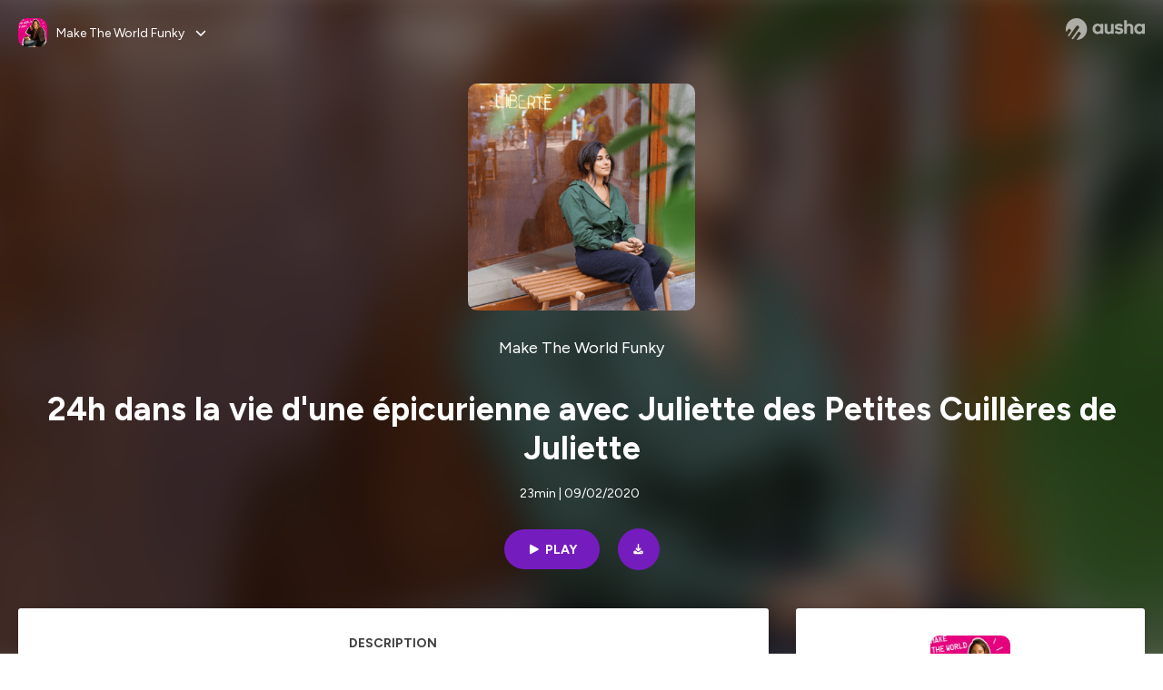

--- FILE ---
content_type: text/html; charset=utf-8
request_url: https://podcast.ausha.co/make-the-world-funky/juliette-final
body_size: 38579
content:
<!DOCTYPE html><html lang="en" class="figtree_14de6543-module__UXkUla__className"><head><meta charSet="utf-8"/><meta name="viewport" content="width=device-width, initial-scale=1"/><link rel="stylesheet" href="/_next/static/chunks/08cb5a4301ef8438.css" data-precedence="next"/><link rel="stylesheet" href="/_next/static/chunks/1397ad6308fd3759.css" data-precedence="next"/><link rel="stylesheet" href="/_next/static/chunks/5d8fa122652aa37d.css" data-precedence="next"/><link rel="preload" as="script" fetchPriority="low" href="/_next/static/chunks/834db5ea73266925.js"/><script src="/_next/static/chunks/624f2ec5ad9eedd1.js" async=""></script><script src="/_next/static/chunks/06f010228c86c7af.js" async=""></script><script src="/_next/static/chunks/3c431780ca6055e9.js" async=""></script><script src="/_next/static/chunks/aad4f00e7c047859.js" async=""></script><script src="/_next/static/chunks/943510f86dd8549a.js" async=""></script><script src="/_next/static/chunks/turbopack-7a63a85f21cca4a3.js" async=""></script><script src="/_next/static/chunks/6acbcea58882ccf2.js" async=""></script><script src="/_next/static/chunks/ebe94f77d09738d4.js" async=""></script><script src="/_next/static/chunks/e1a4cd2b6fb3c77d.js" async=""></script><script src="/_next/static/chunks/665ffbb9b9e65577.js" async=""></script><script src="/_next/static/chunks/360ea94f7c6bfb11.js" async=""></script><script src="/_next/static/chunks/83c90c0182d4b96f.js" async=""></script><script src="/_next/static/chunks/feba4a903c9af1c7.js" async=""></script><script src="/_next/static/chunks/d0be0c80be183816.js" async=""></script><script src="/_next/static/chunks/96f7f054c9dc8ab2.js" async=""></script><script src="/_next/static/chunks/97684ede9edce020.js" async=""></script><script src="/_next/static/chunks/51ff1dd187abe6c4.js" async=""></script><script src="/_next/static/chunks/625e74312d7a93af.js" async=""></script><link rel="preload" href="/_next/static/chunks/430255749da9ecf0.css" as="style"/><meta name="next-size-adjust" content=""/><meta name="sentry-trace" content="2bc0cc0669f38793ca5ab5104738afc9-a37689248b9e0753-0"/><meta name="baggage" content="sentry-environment=production,sentry-release=fd29125dee49bb07523c1c26b749891561a07e81,sentry-public_key=58c6fed3ae80f5a6cb19b0e496754368,sentry-trace_id=2bc0cc0669f38793ca5ab5104738afc9,sentry-org_id=139165,sentry-sampled=false,sentry-sample_rand=0.9773028452524994,sentry-sample_rate=0.001"/><script src="/_next/static/chunks/a6dad97d9634a72d.js" noModule=""></script><style data-styled="" data-styled-version="6.1.19">.cZsjaP{display:flex;justify-content:center;z-index:5;overflow:hidden;position:absolute;border-radius:50%;width:150px;height:150px;top:calc(50% - 75px);left:calc(50% - 75px);transform:rotate(45deg) scale(0.3);background:#aca5a5;}/*!sc*/
data-styled.g1[id="Loader__Container-sc-a47aa2fd-0"]{content:"cZsjaP,"}/*!sc*/
.fVZcUQ{position:relative;top:-400px;z-index:6;border-radius:20px;background:white;width:20px;margin:0 5px;height:120px;}/*!sc*/
data-styled.g2[id="Loader__Missile-sc-a47aa2fd-1"]{content:"fVZcUQ,"}/*!sc*/
.grbKFU{animation:bWbzPl 1.2s infinite;animation-delay:400ms;}/*!sc*/
data-styled.g3[id="Loader__Missile1-sc-a47aa2fd-2"]{content:"grbKFU,"}/*!sc*/
.hPEtYQ{animation:bWbzPl 0.8s infinite;animation-delay:50ms;}/*!sc*/
data-styled.g4[id="Loader__Missile2-sc-a47aa2fd-3"]{content:"hPEtYQ,"}/*!sc*/
.hEtwlR{animation:bWbzPl 1s infinite;animation-delay:100ms;}/*!sc*/
data-styled.g5[id="Loader__Missile3-sc-a47aa2fd-4"]{content:"hEtwlR,"}/*!sc*/
@keyframes bWbzPl{from{top:200px;}to{top:-200px;}}/*!sc*/
data-styled.g6[id="sc-keyframes-bWbzPl"]{content:"bWbzPl,"}/*!sc*/
</style></head><body><div hidden=""><!--$?--><template id="B:0"></template><!--/$--></div><!--$--><!--$?--><template id="B:1"></template><div class="Loader__Container-sc-a47aa2fd-0 cZsjaP"><div class="Loader__Missile-sc-a47aa2fd-1 Loader__Missile1-sc-a47aa2fd-2 fVZcUQ grbKFU"></div><div class="Loader__Missile-sc-a47aa2fd-1 Loader__Missile2-sc-a47aa2fd-3 fVZcUQ hPEtYQ"></div><div class="Loader__Missile-sc-a47aa2fd-1 Loader__Missile3-sc-a47aa2fd-4 fVZcUQ hEtwlR"></div></div><!--/$--><!--/$--><script>requestAnimationFrame(function(){$RT=performance.now()});</script><script src="/_next/static/chunks/834db5ea73266925.js" id="_R_" async=""></script><div hidden id="S:1"><template id="P:2"></template><!--$?--><template id="B:3"></template><!--/$--></div><script>(self.__next_f=self.__next_f||[]).push([0])</script><script>self.__next_f.push([1,"1:\"$Sreact.fragment\"\n3:I[339756,[\"/_next/static/chunks/6acbcea58882ccf2.js\",\"/_next/static/chunks/ebe94f77d09738d4.js\"],\"default\"]\n4:I[837457,[\"/_next/static/chunks/6acbcea58882ccf2.js\",\"/_next/static/chunks/ebe94f77d09738d4.js\"],\"default\"]\n6:I[897367,[\"/_next/static/chunks/6acbcea58882ccf2.js\",\"/_next/static/chunks/ebe94f77d09738d4.js\"],\"OutletBoundary\"]\n7:\"$Sreact.suspense\"\n9:I[725205,[\"/_next/static/chunks/e1a4cd2b6fb3c77d.js\",\"/_next/static/chunks/665ffbb9b9e65577.js\",\"/_next/static/chunks/360ea94f7c6bfb11.js\",\"/_next/static/chunks/83c90c0182d4b96f.js\",\"/_next/static/chunks/feba4a903c9af1c7.js\"],\"default\"]\na:I[897367,[\"/_next/static/chunks/6acbcea58882ccf2.js\",\"/_next/static/chunks/ebe94f77d09738d4.js\"],\"ViewportBoundary\"]\nc:I[897367,[\"/_next/static/chunks/6acbcea58882ccf2.js\",\"/_next/static/chunks/ebe94f77d09738d4.js\"],\"MetadataBoundary\"]\ne:I[563491,[\"/_next/static/chunks/6acbcea58882ccf2.js\",\"/_next/static/chunks/ebe94f77d09738d4.js\"],\"default\"]\nf:I[195687,[\"/_next/static/chunks/e1a4cd2b6fb3c77d.js\",\"/_next/static/chunks/665ffbb9b9e65577.js\",\"/_next/static/chunks/360ea94f7c6bfb11.js\",\"/_next/static/chunks/83c90c0182d4b96f.js\"],\"default\"]\n11:I[175696,[\"/_next/static/chunks/e1a4cd2b6fb3c77d.js\",\"/_next/static/chunks/665ffbb9b9e65577.js\",\"/_next/static/chunks/360ea94f7c6bfb11.js\",\"/_next/static/chunks/83c90c0182d4b96f.js\"],\"default\"]\n12:I[544636,[\"/_next/static/chunks/e1a4cd2b6fb3c77d.js\",\"/_next/static/chunks/665ffbb9b9e65577.js\",\"/_next/static/chunks/360ea94f7c6bfb11.js\",\"/_next/static/chunks/83c90c0182d4b96f.js\"],\"default\"]\n14:I[153062,[\"/_next/static/chunks/e1a4cd2b6fb3c77d.js\",\"/_next/static/chunks/665ffbb9b9e65577.js\",\"/_next/static/chunks/360ea94f7c6bfb11.js\",\"/_next/static/chunks/83c90c0182d4b96f.js\"],\"default\"]\n16:I[605500,[\"/_next/static/chunks/e1a4cd2b6fb3c77d.js\",\"/_next/static/chunks/665ffbb9b9e65577.js\",\"/_next/static/chunks/360ea94f7c6bfb11.js\",\"/_next/static/chunks/83c90c0182d4b96f.js\",\"/_next/static/chunks/d0be0c80be183816.js\"],\"Image\"]\n:HL[\"/_next/static/chunks/08cb5a4301ef8438.css\",\"style\"]\n:HL[\"/_next/static/media/f7aa21714c1c53f8-s.p.e3544bb0.woff2\",\"font\",{\"crossOrigin\":\"\",\"type\":\"font/woff2\"}]\n:HL[\"/_next/static/chunks/1397ad6308fd3759.css\",\"style\"]\n:HL[\"/_next/static/chunks/5d8fa122652aa37d.css\",\"style\"]\n:HL[\"/_next/static/chunks/430255749da9ecf0.css\",\"style\"]\n"])</script><script>self.__next_f.push([1,"0:{\"P\":null,\"b\":\"cEKmrsAho9zYraGnfzvYR\",\"c\":[\"\",\"show\",\"make-the-world-funky\",\"episode\",\"juliette-final\"],\"q\":\"\",\"i\":false,\"f\":[[[\"\",{\"children\":[\"show\",{\"children\":[[\"showSlug\",\"make-the-world-funky\",\"d\"],{\"children\":[\"episode\",{\"children\":[[\"episodeSlug\",\"juliette-final\",\"d\"],{\"children\":[\"__PAGE__\",{}]}]}]}]}]},\"$undefined\",\"$undefined\",true],[[\"$\",\"$1\",\"c\",{\"children\":[[[\"$\",\"link\",\"0\",{\"rel\":\"stylesheet\",\"href\":\"/_next/static/chunks/08cb5a4301ef8438.css\",\"precedence\":\"next\",\"crossOrigin\":\"$undefined\",\"nonce\":\"$undefined\"}],[\"$\",\"script\",\"script-0\",{\"src\":\"/_next/static/chunks/e1a4cd2b6fb3c77d.js\",\"async\":true,\"nonce\":\"$undefined\"}],[\"$\",\"script\",\"script-1\",{\"src\":\"/_next/static/chunks/665ffbb9b9e65577.js\",\"async\":true,\"nonce\":\"$undefined\"}],[\"$\",\"script\",\"script-2\",{\"src\":\"/_next/static/chunks/360ea94f7c6bfb11.js\",\"async\":true,\"nonce\":\"$undefined\"}],[\"$\",\"script\",\"script-3\",{\"src\":\"/_next/static/chunks/83c90c0182d4b96f.js\",\"async\":true,\"nonce\":\"$undefined\"}]],\"$L2\"]}],{\"children\":[[\"$\",\"$1\",\"c\",{\"children\":[null,[\"$\",\"$L3\",null,{\"parallelRouterKey\":\"children\",\"error\":\"$undefined\",\"errorStyles\":\"$undefined\",\"errorScripts\":\"$undefined\",\"template\":[\"$\",\"$L4\",null,{}],\"templateStyles\":\"$undefined\",\"templateScripts\":\"$undefined\",\"notFound\":\"$undefined\",\"forbidden\":\"$undefined\",\"unauthorized\":\"$undefined\"}]]}],{\"children\":[[\"$\",\"$1\",\"c\",{\"children\":[null,[\"$\",\"$L3\",null,{\"parallelRouterKey\":\"children\",\"error\":\"$undefined\",\"errorStyles\":\"$undefined\",\"errorScripts\":\"$undefined\",\"template\":[\"$\",\"$L4\",null,{}],\"templateStyles\":\"$undefined\",\"templateScripts\":\"$undefined\",\"notFound\":\"$undefined\",\"forbidden\":\"$undefined\",\"unauthorized\":\"$undefined\"}]]}],{\"children\":[[\"$\",\"$1\",\"c\",{\"children\":[null,[\"$\",\"$L3\",null,{\"parallelRouterKey\":\"children\",\"error\":\"$undefined\",\"errorStyles\":\"$undefined\",\"errorScripts\":\"$undefined\",\"template\":[\"$\",\"$L4\",null,{}],\"templateStyles\":\"$undefined\",\"templateScripts\":\"$undefined\",\"notFound\":\"$undefined\",\"forbidden\":\"$undefined\",\"unauthorized\":\"$undefined\"}]]}],{\"children\":[[\"$\",\"$1\",\"c\",{\"children\":[null,[\"$\",\"$L3\",null,{\"parallelRouterKey\":\"children\",\"error\":\"$undefined\",\"errorStyles\":\"$undefined\",\"errorScripts\":\"$undefined\",\"template\":[\"$\",\"$L4\",null,{}],\"templateStyles\":\"$undefined\",\"templateScripts\":\"$undefined\",\"notFound\":\"$undefined\",\"forbidden\":\"$undefined\",\"unauthorized\":\"$undefined\"}]]}],{\"children\":[[\"$\",\"$1\",\"c\",{\"children\":[\"$L5\",[[\"$\",\"link\",\"0\",{\"rel\":\"stylesheet\",\"href\":\"/_next/static/chunks/1397ad6308fd3759.css\",\"precedence\":\"next\",\"crossOrigin\":\"$undefined\",\"nonce\":\"$undefined\"}],[\"$\",\"link\",\"1\",{\"rel\":\"stylesheet\",\"href\":\"/_next/static/chunks/5d8fa122652aa37d.css\",\"precedence\":\"next\",\"crossOrigin\":\"$undefined\",\"nonce\":\"$undefined\"}],[\"$\",\"script\",\"script-0\",{\"src\":\"/_next/static/chunks/96f7f054c9dc8ab2.js\",\"async\":true,\"nonce\":\"$undefined\"}],[\"$\",\"script\",\"script-1\",{\"src\":\"/_next/static/chunks/97684ede9edce020.js\",\"async\":true,\"nonce\":\"$undefined\"}],[\"$\",\"script\",\"script-2\",{\"src\":\"/_next/static/chunks/51ff1dd187abe6c4.js\",\"async\":true,\"nonce\":\"$undefined\"}],[\"$\",\"script\",\"script-3\",{\"src\":\"/_next/static/chunks/625e74312d7a93af.js\",\"async\":true,\"nonce\":\"$undefined\"}]],[\"$\",\"$L6\",null,{\"children\":[\"$\",\"$7\",null,{\"name\":\"Next.MetadataOutlet\",\"children\":\"$@8\"}]}]]}],{},null,false,false]},[[\"$\",\"$L9\",\"l\",{}],[],[[\"$\",\"script\",\"script-0\",{\"src\":\"/_next/static/chunks/feba4a903c9af1c7.js\",\"async\":true}]]],false,false]},null,false,false]},[[\"$\",\"$L9\",\"l\",{}],[],[[\"$\",\"script\",\"script-0\",{\"src\":\"/_next/static/chunks/feba4a903c9af1c7.js\",\"async\":true}]]],false,false]},null,false,false]},null,false,false],[\"$\",\"$1\",\"h\",{\"children\":[null,[\"$\",\"$La\",null,{\"children\":\"$Lb\"}],[\"$\",\"div\",null,{\"hidden\":true,\"children\":[\"$\",\"$Lc\",null,{\"children\":[\"$\",\"$7\",null,{\"name\":\"Next.Metadata\",\"children\":\"$Ld\"}]}]}],[\"$\",\"meta\",null,{\"name\":\"next-size-adjust\",\"content\":\"\"}]]}],false]],\"m\":\"$undefined\",\"G\":[\"$e\",[]],\"S\":false}\n"])</script><script>self.__next_f.push([1,"2:[\"$\",\"html\",null,{\"lang\":\"en\",\"className\":\"figtree_14de6543-module__UXkUla__className\",\"children\":[\"$\",\"body\",null,{\"children\":[\"$\",\"$Lf\",null,{\"value\":\"$undefined\",\"children\":\"$L10\"}]}]}]\n"])</script><script>self.__next_f.push([1,"10:[\"$\",\"$L11\",null,{\"formats\":\"$undefined\",\"locale\":\"en\",\"messages\":{\"CookiesConsent\":{\"consentModal\":{\"title\":\"\",\"description\":\"We use your personal data for audience measurement and personalized advertising purposes.\",\"acceptAllBtn\":\"Accept all\",\"acceptNecessaryBtn\":\"Reject all\",\"showPreferencesBtn\":\"Manage individual preferences\"},\"preferencesModal\":{\"title\":\"Manage cookie preferences\",\"acceptAllBtn\":\"Accept all\",\"acceptNecessaryBtn\":\"Reject all\",\"savePreferencesBtn\":\"Accept current selection\",\"closeIconLabel\":\"Close modal\"},\"statisticsSection\":{\"title\":\"Statistics\",\"description\":\"These cookies collect information about how you use our website. All of the data is anonymized and cannot be used to identify you.\"},\"personalizedAdsSection\":{\"title\":\"Personalized ads\",\"description\":\"These cookies are used to show you ads tailored to your interests. They help deliver more relevant advertising based on your browsing behavior and profile.\"}},\"NotFound\":{\"error404\":\"404 Error\",\"homepageLink\":\"Back to home\",\"homepageLinkUrl\":\"https://www.ausha.co\",\"oops\":\"Oops!\",\"pageNotFound\":\"It seems like the page you are looking for is light years from here…\"},\"aboutShow\":\"About {showName}\",\"accessChannel\":\"Go to the channel\",\"aushaTrademark\":\"© {year} Ausha\",\"aushaWebsite\":\"Ausha website\",\"boostYourAudience\":\"Boost your audience.\",\"chapterLink\":\"Chapter link\",\"chapters\":\"Chapters\",\"chooseAnotherShow\":\"Choose another show\",\"copied\":\"Copied\",\"copyCode\":\"Copy code\",\"copyLink\":\"Copy link\",\"description\":\"Description\",\"dot\":\"•\",\"download\":\"Download\",\"durationAndCompactDate\":\"{duration} | {date}\",\"durationAndDate\":\"{duration} | Published on {date}\",\"email\":\"Email\",\"emailBody\":{\"episode\":\"Discover the episode {episodeName} of the podcast {showName}\",\"playlist\":\"Discover the playlist {playlistName} of the podcast {showName}\"},\"emailSubject\":{\"episode\":\"Episode to discover on Ausha\",\"playlist\":\"Playlist to discover on Ausha\"},\"embed\":\"Embed\",\"enterPassword\":\"Enter password\",\"episodesCount\":\"{count, plural, =0 {No episode} =1 {# episode} other {# episodes}}\",\"episodesCountAndPublishedDate\":\"{episodesCount, plural, =0 {No episode} =1 {# episode} other {# episodes}} | Published on {date}\",\"facebook\":\"Facebook\",\"featuredEpisode\":\"Featured episode\",\"lastEpisodeDate\":\"Last episode on {publishedAt}\",\"latestEpisode\":\"Latest episode\",\"launchYourPodcast\":\"Launch your podcast.\",\"legalNotice\":\"Legal notice\",\"legalNoticeUrl\":\"https://www.ausha.co/legal-notice/\",\"linkedIn\":\"LinkedIn\",\"logoUrl\":\"https://www.ausha.co?utm_source=client_ausha\u0026utm_medium=referral\u0026utm_campaign=podcast_page\",\"manageCookies\":\"Manage cookies\",\"nextPage\":\"Next page\",\"otherEpisodes\":\"Other episodes\",\"play\":\"Play\",\"playPlaylist\":\"Play playlist\",\"playbackRate\":\"{playbackRate}x\",\"playlistsCount\":\"{count, plural, =0 {No playlist} =1 {# playlist} other {# playlists}}\",\"poweredByAusha\":\"Powered by Ausha 🚀\",\"poweredByAushaUrl\":\"https://www.ausha.co/?utm_source=client_ausha\u0026utm_medium=referral\u0026utm_campaign=podcast_page\",\"previousPage\":\"Previous page\",\"privatePlaylistAccess\":\"Access the playlist\",\"privatePlaylistTitle\":\"Access to a private playlist\",\"publishedDate\":\"Published on {date}\",\"recommendedByShow\":\"{showName} recommends\",\"recommendedTitle\":\"You may also like\",\"season\":\"Season {seasonNumber}\",\"seeLess\":\"See less\",\"seeMore\":\"See more\",\"separator\":\"|\",\"share\":\"Share\",\"shareOn\":\"Share on\",\"showEpisodesList\":\"View episodes list\",\"showOnSocialNetwork\":\"{showName} on {socialNetwork}\",\"showsCount\":\"{count, plural, =0 {No show} =1 {# show} other {# shows}}\",\"speaker\":\"Speaker\",\"speakerWithIndex\":\"Speaker {index}\",\"subscribe\":\"Subscribe\",\"supportUs\":\"Support us\",\"trailer\":\"Trailer\",\"transcription\":\"Transcription\",\"whatsApp\":\"WhatsApp\",\"wrongPassword\":\"Wrong password\",\"x\":\"X (Twitter)\"},\"now\":\"$undefined\",\"timeZone\":\"UTC\",\"children\":[\"$\",\"$L12\",null,{\"children\":\"$L13\"}]}]\n"])</script><script>self.__next_f.push([1,"13:[\"$\",\"$L14\",null,{\"children\":[\"$\",\"$L3\",null,{\"parallelRouterKey\":\"children\",\"error\":\"$undefined\",\"errorStyles\":\"$undefined\",\"errorScripts\":\"$undefined\",\"template\":[\"$\",\"$L4\",null,{}],\"templateStyles\":\"$undefined\",\"templateScripts\":\"$undefined\",\"notFound\":[\"$L15\",[[\"$\",\"link\",\"0\",{\"rel\":\"stylesheet\",\"href\":\"/_next/static/chunks/430255749da9ecf0.css\",\"precedence\":\"next\",\"crossOrigin\":\"$undefined\",\"nonce\":\"$undefined\"}]]],\"forbidden\":\"$undefined\",\"unauthorized\":\"$undefined\"}]}]\n17:T1194,"])</script><script>self.__next_f.push([1,"M0 78.093C0 34.937 35.028 0 78.299 0c43.27 0 78.298 34.937 78.485 77.907 0 43.156-34.841 78.093-78.11 78.093l28.097-39.234c1.873-2.615 2.622-5.604 2.06-8.78s-2.248-5.792-4.87-7.66c-5.432-3.737-12.738-2.429-16.484 2.802l-34.654 48.575c-3.933-1.308-7.68-2.989-11.239-4.857L94.97 72.302c1.873-2.616 2.622-5.605 2.06-8.781s-2.248-5.792-4.87-7.66c-5.432-3.736-12.738-2.429-16.484 2.803l-53.01 74.17c-2.623-2.803-5.246-5.605-7.493-8.781l20.043-28.211c1.873-2.616 2.622-5.605 2.06-8.78-.562-3.177-2.248-5.793-4.87-7.66-2.623-1.87-5.62-2.616-8.804-2.056s-5.807 2.242-7.68 4.858L3.184 100.139C1.124 93.226 0 85.753 0 78.093m492.456-1.395c0-10.088-2.435-17.748-6.93-22.98-4.496-5.23-11.614-7.846-21.355-7.66-3.559 0-6.93.748-10.489 2.056s-6.369 3.176-8.804 5.605V24.2q0-1.68-1.124-2.802-.843-1.122-2.81-1.121H429.33q-1.685 0-2.809 1.12-1.124.841-1.124 2.803v90.798q0 1.681 1.124 2.802.843 1.12 2.809 1.121h11.614q1.686 0 2.81-1.121 1.124-.84 1.124-2.802V80.995c-.188-6.539 1.124-11.396 3.746-14.385 2.623-2.99 5.994-4.484 9.928-4.484 4.308 0 7.867 1.12 10.302 3.55 2.436 2.428 3.747 5.978 3.747 11.022v38.486q0 1.682 1.124 2.803.843 1.12 2.809 1.121h11.989q1.686 0 2.809-1.121 1.125-.841 1.124-2.803zm-133.744 35.125q-1.686-1.122-1.686-2.803c0-.934.374-1.681.936-2.615l5.62-7.473c.936-1.121 1.873-1.682 2.997-1.682.936 0 1.686.187 2.435.56 3.184 1.682 6.556 3.177 9.928 4.111 3.559 1.121 6.931 1.495 10.115 1.495 2.997 0 5.432-.561 7.305-1.869 1.874-1.307 2.997-2.802 2.997-4.483s-.936-2.803-2.809-3.737c-1.742-.869-3.808-1.253-6.499-1.753l-.619-.115-4.121-.56c-5.995-.935-10.677-2.056-14.236-3.364s-6.744-3.362-9.554-6.352c-3.184-3.176-4.683-7.473-4.683-12.89 0-8.221 2.998-14.013 8.804-17.562 5.807-3.55 12.925-5.232 20.793-5.232 5.057 0 9.74.56 14.048 1.869 4.309 1.308 8.43 3.363 12.551 5.978 1.311.747 1.873 1.682 1.873 2.803 0 .747-.375 1.681-1.124 2.615l-5.432 7.286c-.937 1.121-1.874 1.682-2.997 1.682-.937 0-1.686-.187-2.436-.56-5.994-3.177-11.801-4.858-17.045-4.858-2.436 0-4.496.56-6.557 1.494-1.873.934-2.997 2.242-2.997 3.924 0 1.868 1.124 3.363 3.559 4.11 2.436.934 5.807 1.681 9.928 2.242 6.931 1.308 12.176 2.429 15.548 3.55s6.368 3.176 8.991 5.978c2.81 3.176 4.121 7.66 4.121 13.265 0 7.473-2.623 13.264-7.68 17.375-5.058 4.11-12.363 5.978-21.916 5.978-11.239.56-21.354-2.429-30.158-8.407m-105.646 3.362q0 1.681 1.124 2.802c.749.748 1.685.935 2.622 1.121h11.426q1.686 0 2.81-1.121 1.124-.84 1.124-2.802V51.291q0-1.682-1.124-2.803-.843-1.12-2.81-1.12h-11.426q-1.685 0-2.81 1.12-1.124.84-1.124 2.803v3.55c-2.06-2.803-5.057-4.858-8.804-6.54-3.746-1.681-8.054-2.428-12.924-2.428-7.493 0-13.862 1.68-19.294 5.044s-9.553 7.847-12.55 13.451c-2.81 5.605-4.309 11.957-4.309 19.057 0 6.912 1.499 13.264 4.309 18.869 2.809 5.792 7.118 10.462 12.55 13.638 5.619 3.176 11.988 4.858 19.294 4.858 4.683 0 8.991-.934 13.112-2.616s7.118-3.736 8.804-6.165zm-18.732-52.311c5.807 0 10.677 1.868 14.236 5.604s5.432 8.595 5.245 14.76c0 6.165-1.686 11.21-5.245 14.759-3.559 3.55-8.242 5.418-14.423 5.418-5.807 0-10.49-1.868-14.236-5.605-3.559-3.736-5.433-8.594-5.433-14.572 0-6.166 1.874-11.023 5.433-14.76s8.429-5.604 14.423-5.604m48.139-11.396v38.487c0 20.364 9.553 30.639 28.285 30.639 3.747 0 7.306-.747 10.677-2.055a24.55 24.55 0 0 0 8.617-5.605v2.242q0 1.681 1.124 2.803.843 1.12 2.809 1.12h11.801q1.686 0 2.81-1.12 1.124-.841 1.124-2.803V51.478q0-1.68-1.124-2.802-.842-1.12-2.81-1.121h-11.801q-1.685 0-2.809 1.12-1.125.842-1.124 2.803v34.003c.374 6.352-.937 11.022-3.559 14.198-2.623 3.177-5.994 4.671-10.115 4.671-4.496 0-7.868-1.308-10.303-3.55s-3.746-5.791-3.746-10.835V51.478q0-1.68-1.124-2.802-.843-1.12-2.81-1.121h-11.988q-1.686 0-2.81 1.12-1.124.842-1.124 2.803m275.544 66.509q-1.124-1.12-1.124-2.802v-3.176c-1.686 2.429-4.683 4.484-8.804 6.165s-8.429 2.616-13.112 2.616c-7.306 0-13.674-1.682-19.294-4.858-5.432-3.176-9.74-7.846-12.55-13.638-2.81-5.605-4.308-11.957-4.308-18.87 0-7.099 1.498-13.45 4.308-19.056 2.997-5.605 7.118-10.088 12.55-13.451s11.801-5.045 19.294-5.045c4.87 0 9.178.748 12.925 2.43 3.746 1.68 6.743 3.736 8.804 6.538v-3.55q0-1.96 1.123-2.802 1.125-1.12 2.81-1.12h11.427q1.966 0 2.809 1.12 1.125 1.12 1.124 2.802v63.895q0 1.962-1.124 2.802-1.123 1.122-2.809 1.121h-11.239c-1.124-.186-2.061-.373-2.81-1.121m-5.807-49.508c-3.559-3.737-8.429-5.605-14.236-5.605-5.994 0-10.865 1.868-14.424 5.604s-5.432 8.595-5.432 14.76c0 5.978 1.873 10.836 5.432 14.572 3.747 3.737 8.43 5.605 14.237 5.605 6.181 0 10.864-1.868 14.423-5.418s5.245-8.594 5.245-14.76c.187-6.165-1.499-11.022-5.245-14.759"])</script><script>self.__next_f.push([1,"15:[\"$\",\"div\",null,{\"className\":\"not-found-module__HS70Aa__errorWrapper\",\"children\":[[\"$\",\"$L16\",null,{\"src\":{\"src\":\"/_next/static/media/jupiter.d7e9441b.png\",\"width\":401,\"height\":400,\"blurWidth\":8,\"blurHeight\":8,\"blurDataURL\":\"[data-uri]\"},\"alt\":\"\",\"className\":\"not-found-module__HS70Aa__jupiter\"}],[\"$\",\"$L16\",null,{\"src\":{\"src\":\"/_next/static/media/saturn.5946f8d5.png\",\"width\":741,\"height\":400,\"blurWidth\":8,\"blurHeight\":4,\"blurDataURL\":\"[data-uri]\"},\"alt\":\"\",\"className\":\"not-found-module__HS70Aa__saturn\"}],[\"$\",\"$L16\",null,{\"src\":{\"src\":\"/_next/static/media/planet-background.f2062128.png\",\"width\":3840,\"height\":2160,\"blurWidth\":8,\"blurHeight\":5,\"blurDataURL\":\"[data-uri]\"},\"alt\":\"\",\"className\":\"not-found-module__HS70Aa__ground\"}],[\"$\",\"div\",null,{\"className\":\"not-found-module__HS70Aa__innerWrapper\",\"children\":[[\"$\",\"svg\",null,{\"xmlns\":\"http://www.w3.org/2000/svg\",\"fill\":\"none\",\"viewBox\":\"0 0 576 160\",\"className\":\"not-found-module__HS70Aa__logo\",\"children\":[[\"$\",\"linearGradient\",null,{\"id\":\"ausha-color_svg__a\",\"x1\":14.884,\"x2\":135.475,\"y1\":25.5,\"y2\":132.519,\"gradientUnits\":\"userSpaceOnUse\",\"children\":[[\"$\",\"stop\",null,{\"offset\":0,\"stopColor\":\"#c000f8\"}],[\"$\",\"stop\",null,{\"offset\":1,\"stopColor\":\"#3a24a5\"}]]}],[\"$\",\"path\",null,{\"fill\":\"url(#ausha-color_svg__a)\",\"fillRule\":\"evenodd\",\"d\":\"$17\",\"clipRule\":\"evenodd\"}]]}],\"$L18\",\"$L19\"]}]]}]\n"])</script><script>self.__next_f.push([1,"b:[[\"$\",\"meta\",\"0\",{\"charSet\":\"utf-8\"}],[\"$\",\"meta\",\"1\",{\"name\":\"viewport\",\"content\":\"width=device-width, initial-scale=1\"}]]\n18:[\"$\",\"div\",null,{\"className\":\"not-found-module__HS70Aa__textWrapper\",\"children\":[[\"$\",\"div\",null,{\"className\":\"not-found-module__HS70Aa__oopsWrapper\",\"children\":[[\"$\",\"p\",null,{\"className\":\"not-found-module__HS70Aa__oups\",\"children\":\"Oops!\"}],[\"$\",\"p\",null,{\"className\":\"not-found-module__HS70Aa__error404\",\"children\":\"404 Error\"}]]}],[\"$\",\"p\",null,{\"children\":\"It seems like the page you are looking for is light years from here…\"}]]}]\n19:[\"$\",\"a\",null,{\"href\":\"https://www.ausha.co\",\"className\":\"not-found-module__HS70Aa__button\",\"children\":\"Back to home\"}]\n"])</script><script>self.__next_f.push([1,"1a:I[27201,[\"/_next/static/chunks/6acbcea58882ccf2.js\",\"/_next/static/chunks/ebe94f77d09738d4.js\"],\"IconMark\"]\n8:null\n"])</script><script>self.__next_f.push([1,"d:[[\"$\",\"title\",\"0\",{\"children\":\"24h dans la vie d'une épicurienne avec Juliette des Petites Cuillères de Juliette | Make The World Funky | Ausha\"}],[\"$\",\"meta\",\"1\",{\"name\":\"description\",\"content\":\"Vous connaissez peut-être Juliette, qui grave des cuillères vintage pleines de charme (@lespetitescuilleresdejuliette sur Instagram) ! On parle de son parcours, et surtout de sa vision épicurienne de la vie.\\nBonne écoute !\\nHébergé par Ausha. Visitez ausha.co/fr/politique-de-confidentialite pour plus d'informations.\"}],[\"$\",\"meta\",\"2\",{\"name\":\"fb:app_id\",\"content\":\"1627506157303317\"}],[\"$\",\"meta\",\"3\",{\"name\":\"fb:pages\",\"content\":\"646594585680006\"}],[\"$\",\"meta\",\"4\",{\"property\":\"og:title\",\"content\":\"24h dans la vie d'une épicurienne avec Juliette des Petites Cuillères de Juliette | Make The World Funky | Ausha\"}],[\"$\",\"meta\",\"5\",{\"property\":\"og:description\",\"content\":\"Vous connaissez peut-être Juliette, qui grave des cuillères vintage pleines de charme (@lespetitescuilleresdejuliette sur Instagram) ! On parle de son parcours, et surtout de sa vision épicurienne de la vie.\\nBonne écoute !\\nHébergé par Ausha. Visitez ausha.co/fr/politique-de-confidentialite pour plus d'informations.\"}],[\"$\",\"meta\",\"6\",{\"property\":\"og:url\",\"content\":\"https://podcast.ausha.co/make-the-world-funky/juliette-final\"}],[\"$\",\"meta\",\"7\",{\"property\":\"og:site_name\",\"content\":\"Ausha\"}],[\"$\",\"meta\",\"8\",{\"property\":\"og:image:type\",\"content\":\"image/png\"}],[\"$\",\"meta\",\"9\",{\"property\":\"og:image\",\"content\":\"https://image.ausha.co/LWPrjw4EMXupdTyWFvQbfeJdP7Qmdq43biO3lDrB_400x400.jpeg\"}],[\"$\",\"meta\",\"10\",{\"property\":\"og:image:width\",\"content\":\"400\"}],[\"$\",\"meta\",\"11\",{\"name\":\"twitter:card\",\"content\":\"player\"}],[\"$\",\"meta\",\"12\",{\"name\":\"twitter:site\",\"content\":\"@ausha_fr\"}],[\"$\",\"meta\",\"13\",{\"name\":\"twitter:title\",\"content\":\"Make The World Funky\"}],[\"$\",\"meta\",\"14\",{\"name\":\"twitter:description\",\"content\":\"Vous connaissez peut-être Juliette, qui grave des cuillères vintage pleines de charme (@lespetitescuilleresdejuliette sur Instagram) ! On parle de son parcours, et surtout de sa vision épicurienne de la vie.\\nBonne écoute !\\nHébergé par Ausha. Visitez ausha.co/fr/politique-de-confidentialite pour plus d'informations.\"}],[\"$\",\"meta\",\"15\",{\"name\":\"twitter:image\",\"content\":\"https://image.ausha.co/LWPrjw4EMXupdTyWFvQbfeJdP7Qmdq43biO3lDrB_400x400.jpeg\"}],[\"$\",\"meta\",\"16\",{\"name\":\"twitter:player\",\"content\":\"https://player.ausha.co?podcastId=b35mvs302E3k\u0026display=horizontal\u0026color=751cbf\u0026v=2\u0026rel=twitter\"}],[\"$\",\"meta\",\"17\",{\"name\":\"twitter:player:stream\",\"content\":\"https://player.ausha.co?podcastId=b35mvs302E3k\u0026display=horizontal\u0026color=751cbf\u0026v=2\u0026rel=twitter\"}],[\"$\",\"meta\",\"18\",{\"name\":\"twitter:player:width\",\"content\":\"436\"}],[\"$\",\"meta\",\"19\",{\"name\":\"twitter:player:height\",\"content\":\"400\"}],[\"$\",\"link\",\"20\",{\"rel\":\"icon\",\"href\":\"https://image.ausha.co/0skuEo0icV750GbOdC4pKlH8F4KGI9Htk1xWv22l_400x400.jpeg\"}],[\"$\",\"$L1a\",\"21\",{}]]\n"])</script><title>24h dans la vie d&#x27;une épicurienne avec Juliette des Petites Cuillères de Juliette | Make The World Funky | Ausha</title><meta name="description" content="Vous connaissez peut-être Juliette, qui grave des cuillères vintage pleines de charme (@lespetitescuilleresdejuliette sur Instagram) ! On parle de son parcours, et surtout de sa vision épicurienne de la vie.
Bonne écoute !
Hébergé par Ausha. Visitez ausha.co/fr/politique-de-confidentialite pour plus d&#x27;informations."/><meta name="fb:app_id" content="1627506157303317"/><meta name="fb:pages" content="646594585680006"/><meta property="og:title" content="24h dans la vie d&#x27;une épicurienne avec Juliette des Petites Cuillères de Juliette | Make The World Funky | Ausha"/><meta property="og:description" content="Vous connaissez peut-être Juliette, qui grave des cuillères vintage pleines de charme (@lespetitescuilleresdejuliette sur Instagram) ! On parle de son parcours, et surtout de sa vision épicurienne de la vie.
Bonne écoute !
Hébergé par Ausha. Visitez ausha.co/fr/politique-de-confidentialite pour plus d&#x27;informations."/><meta property="og:url" content="https://podcast.ausha.co/make-the-world-funky/juliette-final"/><meta property="og:site_name" content="Ausha"/><meta property="og:image:type" content="image/png"/><meta property="og:image" content="https://image.ausha.co/LWPrjw4EMXupdTyWFvQbfeJdP7Qmdq43biO3lDrB_400x400.jpeg"/><meta property="og:image:width" content="400"/><meta name="twitter:card" content="player"/><meta name="twitter:site" content="@ausha_fr"/><meta name="twitter:title" content="Make The World Funky"/><meta name="twitter:description" content="Vous connaissez peut-être Juliette, qui grave des cuillères vintage pleines de charme (@lespetitescuilleresdejuliette sur Instagram) ! On parle de son parcours, et surtout de sa vision épicurienne de la vie.
Bonne écoute !
Hébergé par Ausha. Visitez ausha.co/fr/politique-de-confidentialite pour plus d&#x27;informations."/><meta name="twitter:image" content="https://image.ausha.co/LWPrjw4EMXupdTyWFvQbfeJdP7Qmdq43biO3lDrB_400x400.jpeg"/><meta name="twitter:player" content="https://player.ausha.co?podcastId=b35mvs302E3k&amp;display=horizontal&amp;color=751cbf&amp;v=2&amp;rel=twitter"/><meta name="twitter:player:stream" content="https://player.ausha.co?podcastId=b35mvs302E3k&amp;display=horizontal&amp;color=751cbf&amp;v=2&amp;rel=twitter"/><meta name="twitter:player:width" content="436"/><meta name="twitter:player:height" content="400"/><link rel="icon" href="https://image.ausha.co/0skuEo0icV750GbOdC4pKlH8F4KGI9Htk1xWv22l_400x400.jpeg"/><script >document.querySelectorAll('body link[rel="icon"], body link[rel="apple-touch-icon"]').forEach(el => document.head.appendChild(el))</script><div hidden id="S:3"></div><script>$RB=[];$RV=function(a){$RT=performance.now();for(var b=0;b<a.length;b+=2){var c=a[b],e=a[b+1];null!==e.parentNode&&e.parentNode.removeChild(e);var f=c.parentNode;if(f){var g=c.previousSibling,h=0;do{if(c&&8===c.nodeType){var d=c.data;if("/$"===d||"/&"===d)if(0===h)break;else h--;else"$"!==d&&"$?"!==d&&"$~"!==d&&"$!"!==d&&"&"!==d||h++}d=c.nextSibling;f.removeChild(c);c=d}while(c);for(;e.firstChild;)f.insertBefore(e.firstChild,c);g.data="$";g._reactRetry&&requestAnimationFrame(g._reactRetry)}}a.length=0};
$RC=function(a,b){if(b=document.getElementById(b))(a=document.getElementById(a))?(a.previousSibling.data="$~",$RB.push(a,b),2===$RB.length&&("number"!==typeof $RT?requestAnimationFrame($RV.bind(null,$RB)):(a=performance.now(),setTimeout($RV.bind(null,$RB),2300>a&&2E3<a?2300-a:$RT+300-a)))):b.parentNode.removeChild(b)};$RC("B:3","S:3")</script><div hidden id="S:0"></div><script>$RC("B:0","S:0")</script><script>self.__next_f.push([1,"1b:I[413441,[\"/_next/static/chunks/e1a4cd2b6fb3c77d.js\",\"/_next/static/chunks/665ffbb9b9e65577.js\",\"/_next/static/chunks/360ea94f7c6bfb11.js\",\"/_next/static/chunks/83c90c0182d4b96f.js\",\"/_next/static/chunks/96f7f054c9dc8ab2.js\",\"/_next/static/chunks/97684ede9edce020.js\",\"/_next/static/chunks/51ff1dd187abe6c4.js\",\"/_next/static/chunks/625e74312d7a93af.js\"],\"default\"]\n1c:T4b8,\u003cp\u003eAprès avoir géré son agence immobilière entre Londres, Paris et Milan, Aurélie Canzoneri décide de devenir naturopathe et de réapprendre à écouter son corps et ses envies, puis de devenir naturopathe pour transmettre ce mode de vie (conciliable avec une vie normale !)\u003c/p\u003e\n\u003cp\u003e\u003cbr\u003e\u003c/p\u003e\n\u003cp\u003eDans ce podcast, on parle notamment de :\u003c/p\u003e\n\u003cp\u003e• son rapport au stress et ses tips pour le combattre\u003c/p\u003e\n\u003cp\u003e• du jugement qu’il peut y avoir chez un.e naturopathe qui part de zéro\u003c/p\u003e\n\u003cp\u003e• de sa routine food\u003c/p\u003e\n\u003cp\u003e• l’importance de boire, de respirer, de marcher et surtout de rigoler ! \u003c/p\u003e\n\u003cp\u003e\u003cbr\u003e\u003c/p\u003e\n\u003cp\u003eVous pouvez retrouver Aurélie sur @aurelie.canzoneri ; quant à moi, vous pouvez me contacter via @funkyveggie ou mon compte Insta perso, @camilleazou ! N'hésitez pas à laisser un avis ou des étoiles sur Apple Podcasts, cela nous aide énormément : ça ne coûte rien, ça prend moins d'1 minute et ce sera votre BA du jour ! \u003cbr\u003e\u003c/p\u003e\n\u003cp\u003eBonne écoute !\u003c/p\u003e\n\u003cp\u003e\u003cbr\u003e\u003c/p\u003e\n\u003cp\u003e #MakeTheWorldFunky, \u003c/p\u003e\n\u003cp\u003eCamille\u003c/p\u003e\u003cbr/\u003e\u003cp\u003eHébergé par Ausha. Visitez \u003ca href=\"https://ausha.co/politique-de-confidentialite\"\u003eausha.co/politique-de-confidentialite\u003c/a\u003e pour plus d'informations.\u003c/p\u003e1d:T57b,Gourmande passionnée de pâtisserie mais aussi intolérante au gluten et lactose, Tara Pidoux a trouvé sa voie en créant Maison Plume, pâtisserie sans sucre et décadente ! C'est aussi bio, local, en commerce équitable, sans gluten... Et pourtant, ça ne manque absolument pas de gourmandise.\nOn parle notamment de :\n•  son parcours, de Dauphine à l'EM Lyon en passant par l'école de pâtisserie Ferrandi\n•  pourquoi elle s'est orienté vers le \"sans sucres\"\n•  l'indice glycémique et ce que le sucre provoque dans le corps — à ce sujet, cet article peut vous intéresser : https://www.funkyveggie.fr/2018/07/13/bien-manger-pour-les-nuls-4-les-glucides/\n•  comment Tara mange au quotidien, ses routines et comment elle combat le stress\n\nCet épisode vous a plu ? N’hésitez pas à :\n\u003e écrire un petit commentaire ou 5 étoiles (sous la liste des épisodes, \"Laissez un avis\") : cela est un très gros coup de pouce pour nous, je vous en suis d'avance reconnaissante :)\n\u003e vous abonner pour être au courant des prochains épisodes !\n\u003e nous retrouver sur Instagram, sur le compte @funky_veggie ou le mien perso @camilleazou : écrivez-nous, identifiez-nous, bref rendez le monde funky avec nous ! Vous pouvez aussi suivre @maisonplumepatisserie sur Insta.\n#MakeTheWorldFunky\nCamille\nHébergé par Ausha. Visitez ausha.co/fr/politique-de-confidentialite pour plus d'informations.1e:T6c6,"])</script><script>self.__next_f.push([1,"\u003cp\u003eGourmande passionnée de pâtisserie mais aussi intolérante au gluten et lactose, Tara Pidoux a trouvé sa voie en créant Maison Plume, pâtisserie sans sucre et décadente ! C'est aussi bio, local, en commerce équitable, sans gluten... Et pourtant, ça ne manque absolument pas de gourmandise.\u003cbr\u003e\nOn parle notamment de :\u003c/p\u003e\n\u003cp\u003e•  son parcours, de Dauphine à l'EM Lyon en passant par l'école de pâtisserie Ferrandi\u003cbr\u003e\n•  pourquoi elle s'est orienté vers le \"sans sucres\"\u003c/p\u003e\n\u003cp\u003e•  l'indice glycémique et ce que le sucre provoque dans le corps — à ce sujet, cet article peut vous intéresser : \u003ca href=\"https://www.funkyveggie.fr/2018/07/13/bien-manger-pour-les-nuls-4-les-glucides/\" title=\"https://www.funkyveggie.fr/2018/07/13/bien-manger-pour-les-nuls-4-les-glucides/\"\u003ehttps://www.funkyveggie.fr/2018/07/13/bien-manger-pour-les-nuls-4-les-glucides/\u003c/a\u003e\u003cbr\u003e\n•  comment Tara mange au quotidien, ses routines et comment elle combat le stress\u003cbr\u003e\u003c/p\u003e\n\u003cp\u003e\u003cbr\u003e\nCet épisode vous a plu ? N’hésitez pas à :\u003cbr\u003e\n\u0026gt; écrire un petit commentaire ou 5 étoiles (sous la liste des épisodes, \"Laissez un avis\") : cela est un très gros coup de pouce pour nous, je vous en suis d'avance reconnaissante :)\u003cbr\u003e\n\u0026gt; vous abonner pour être au courant des prochains épisodes !\u003cbr\u003e\n\u0026gt; nous retrouver sur Instagram, sur le compte @funky_veggie ou le mien perso @camilleazou : écrivez-nous, identifiez-nous, bref rendez le monde funky avec nous ! Vous pouvez aussi suivre @maisonplumepatisserie sur Insta.\u003cbr\u003e\u003cbr\u003e\n#MakeTheWorldFunky\u003cbr\u003e\nCamille\u003c/p\u003e\u003cbr/\u003e\u003cp\u003eHébergé par Ausha. Visitez \u003ca href=\"https://ausha.co/politique-de-confidentialite\"\u003eausha.co/politique-de-confidentialite\u003c/a\u003e pour plus d'informations.\u003c/p\u003e"])</script><script>self.__next_f.push([1,"1f:T5aa,"])</script><script>self.__next_f.push([1,"Alyssia a contribué à notre e-book gratuit \"détox anti-détox\" qui sort très bientôt ! Pour le recevoir, il suffit de s'inscrire à notre newsletter, la fameuse \"funky letter\". Rendez-vous tout en bas de notre site pour vous y abonner : funkyveggie.fr (http://funkyveggie.fr/).\nInfirmière engagée et coach beauté, Alyssia s'est récemment reconvertie en nutrithérapie pour promouvoir une vision holistique de la santé. Pour accompagner chacun, elle passe par l’alimentation et des méthodes naturelles comme la florithérapie. \nÀ ses yeux, le lien entre santé et épanouissement personnel est évident. Elle nous raconte sa vision des choses, et parle également de ses propres habitudes et routines, chacun.e devant s'approprier son propre bien-être !\nNotes de l'épisode :\n- La formation d'Alyssia en nutrithérapie : Centre de Formation en Nutrithérapie Appliquée C.F.N.A en Belgique.\n- Sa formation en florithérapie : Nadine Laudier formatrice (naturopathe et florithérapeute) agréée de la fédération Edelweiss.\n- Le livre qu'elle évoque : Sorcières, sages-femmes et infirmières de Barbara Ehrenreich. \nPour retrouver Alyssia, rendez-vous sur Instagram (@alyssiada) ; vous pouvez également me retrouver sur mon compte @camilleazou et sur celui de Funky Veggie, @funky_veggie.\nBonne écoute !\n#MakeTheWorldFunky\nCamille\nHébergé par Ausha. Visitez ausha.co/fr/politique-de-confidentialite pour plus d'informations."])</script><script>self.__next_f.push([1,"20:T666,"])</script><script>self.__next_f.push([1,"\u003cp\u003e\u003cem\u003eAlyssia a contribué à notre e-book gratuit \"détox anti-détox\" qui sort très bientôt ! Pour le recevoir, il suffit de s'inscrire à notre newsletter, la fameuse \"funky letter\". Rendez-vous tout en bas de notre site pour vous y abonner :\u003c/em\u003e \u003ca href=\"http://funkyveggie.fr/\"\u003e\u003cem\u003efunkyveggie.fr\u003c/em\u003e\u003c/a\u003e\u003cem\u003e.\u003c/em\u003e\u003cbr\u003e\u003c/p\u003e\n\u003cp\u003eInfirmière engagée et coach beauté, Alyssia s'est récemment reconvertie en nutrithérapie pour promouvoir une vision holistique de la santé. Pour accompagner chacun, elle passe par l’alimentation et des méthodes naturelles comme la florithérapie. \u003c/p\u003e\n\u003cp\u003eÀ ses yeux, le lien entre santé et épanouissement personnel est évident. Elle nous raconte sa vision des choses, et parle également de ses propres habitudes et routines, chacun.e devant s'approprier son propre bien-être !\u003c/p\u003e\n\u003cp\u003eNotes de l'épisode :\u003cbr\u003e\n- La formation d'Alyssia en nutrithérapie : Centre de Formation en Nutrithérapie Appliquée C.F.N.A en Belgique.\u003cbr\u003e\n- Sa formation en florithérapie : Nadine Laudier formatrice (naturopathe et florithérapeute) agréée de la fédération Edelweiss.\u003cbr\u003e\n- Le livre qu'elle évoque : \u003cem\u003eSorcières, sages-femmes et infirmières\u003c/em\u003e de Barbara Ehrenreich. \u003c/p\u003e\n\u003cp\u003ePour retrouver Alyssia, rendez-vous sur Instagram (@alyssiada) ; vous pouvez également me retrouver sur mon compte @camilleazou et sur celui de Funky Veggie, @funky_veggie.\u003c/p\u003e\n\u003cp\u003eBonne écoute !\u003c/p\u003e\n\u003cp\u003e#MakeTheWorldFunky\u003c/p\u003e\n\u003cp\u003eCamille\u003c/p\u003e\u003cbr/\u003e\u003cp\u003eHébergé par Ausha. Visitez \u003ca href=\"https://ausha.co/politique-de-confidentialite\"\u003eausha.co/politique-de-confidentialite\u003c/a\u003e pour plus d'informations.\u003c/p\u003e"])</script><script>self.__next_f.push([1,"21:T5a6,"])</script><script>self.__next_f.push([1,"Franco-Australienne, Monique est arrivée en France il y a 11 ans : d'avocate, elle a traversé le monde pour travailler dans la mode, et depuis maintenant 1 an elle a également sauté le pas de l'entrepreneuriat en créant Cosmic Dealer, des outils bien-être inspirés de l'ayurvéda (dont certains qui se mangent, je ne vous fais pas de spoiler !).\nOn parle notamment de :\n•  sa passion pour le bien-être et sa découverte de l'ayurvéda\n•  comment un gratte-langue a changé sa vie (si si !)\n•  sa relation au sucre et comment elle a réussi à rompre son addiction\n•  les petites routines inspirées par l'ayurvéda à mettre en place pour se sentir mieux au quotidien\nSi vous voulez creuser l'ayurvéda, n'hésitez pas à écouter l'épisode du podcast avec Amélie Clergues !\nCet épisode vous a plu ? N’hésitez pas à :\n\u003e écrire un petit commentaire ou 5 étoiles (sous la liste des épisodes, \"Laissez un avis\") : cela est un très gros coup de pouce pour nous, je vous en suis d'avance reconnaissante :)\n\u003e vous abonner pour être au courant des prochains épisodes !\n\u003e nous retrouver sur Instagram, sur le compte @funky_veggie ou le mien perso @camilleazou : écrivez-nous, identifiez-nous, bref rendez le monde funky avec nous ! Vous pouvez aussi suivre @cosmicdealer et @moniquefoy sur Insta.\n#MakeTheWorldFunky\nCamille\nHébergé par Ausha. Visitez ausha.co/fr/politique-de-confidentialite pour plus d'informations."])</script><script>self.__next_f.push([1,"22:T63c,"])</script><script>self.__next_f.push([1,"\u003cp\u003eFranco-Australienne, Monique est arrivée en France il y a 11 ans : d'avocate, elle a traversé le monde pour travailler dans la mode, et depuis maintenant 1 an elle a également sauté le pas de l'entrepreneuriat en créant Cosmic Dealer, des outils bien-être inspirés de l'ayurvéda (dont certains qui se mangent, je ne vous fais pas de spoiler !).\u003cbr\u003e\nOn parle notamment de :\u003cbr\u003e\n•  sa passion pour le bien-être et sa découverte de l'ayurvéda\u003cbr\u003e\n•  comment un gratte-langue a changé sa vie (si si !)\u003cbr\u003e\n•  sa relation au sucre et comment elle a réussi à rompre son addiction\u003cbr\u003e\n•  les petites routines inspirées par l'ayurvéda à mettre en place pour se sentir mieux au quotidien\u003cbr\u003e\u003c/p\u003e\n\u003cp\u003eSi vous voulez creuser l'ayurvéda, n'hésitez pas à écouter l'épisode du podcast avec Amélie Clergues !\u003cbr\u003e\u003cbr\u003e\nCet épisode vous a plu ? N’hésitez pas à :\u003cbr\u003e\n\u0026gt; écrire un petit commentaire ou 5 étoiles (sous la liste des épisodes, \"Laissez un avis\") : cela est un très gros coup de pouce pour nous, je vous en suis d'avance reconnaissante :)\u003cbr\u003e\n\u0026gt; vous abonner pour être au courant des prochains épisodes !\u003cbr\u003e\n\u0026gt; nous retrouver sur Instagram, sur le compte @funky_veggie ou le mien perso @camilleazou : écrivez-nous, identifiez-nous, bref rendez le monde funky avec nous ! Vous pouvez aussi suivre @cosmicdealer et @moniquefoy sur Insta.\u003cbr\u003e\u003c/p\u003e\n\u003cp\u003e#MakeTheWorldFunky\u003cbr\u003e\nCamille\u003c/p\u003e\u003cbr/\u003e\u003cp\u003eHébergé par Ausha. Visitez \u003ca href=\"https://ausha.co/politique-de-confidentialite\"\u003eausha.co/politique-de-confidentialite\u003c/a\u003e pour plus d'informations.\u003c/p\u003e"])</script><script>self.__next_f.push([1,"23:T570,Hello à tous,\nVoici un nouvel épisode où je reçois Raphaël de Taisne, co-fondateur de la marque de jus Yumi.  Ensemble on parle de son parcours, de comment changer nos habitudes sans que ce soit vécu comme un sacrifice, de faire les choses avec sérieux sans se prendre au sérieux... Bref, on partage cette conviction que le plaisir peut changer le monde !\nYumi est une marque très engagée, qui a aussi des cafés très en avance d'un point de vue engagements — zéro plastique, BIO, cuisine anti-gaspi et locale, mobilier de seconde main... Et pourtant, c'est aussi une marque qui arrive en supermarchés : est-ce vraiment le grand écart ? On discute de ce choix et de ce que ça implique !\nEnfin, Raphaël nous raconte ce dont lui, il a besoin pour être heureux au quotidien :)\nBonne écoute !\nCet épisode vous a plu ? N’hésitez pas à :\n\u003e écrire un petit commentaire ou 5 étoiles (sous la liste des épisodes, \"Laissez un avis\") : cela est un ÉNORME coup de pouce pour nous, je vous en suis d'avance reconnaissante :)\n\u003e vous abonner pour être au courant des prochains épisodes !\n\u003e nous retrouver sur Instagram, sur le compte @funky_veggie ou le mien perso @camilleazou : écrivez-nous, identifiez-nous, bref rendez le monde funky avec nous ! \n#MakeTheWorldFunky\nCamille\nHébergé par Ausha. Visitez ausha.co/fr/politique-de-confidentialite pour plus d'informations.24:T609,"])</script><script>self.__next_f.push([1,"\u003cp\u003eHello à tous,\u003c/p\u003e\n\u003cp\u003eVoici un nouvel épisode où je reçois Raphaël de Taisne, co-fondateur de la marque de jus Yumi.  Ensemble on parle de son parcours, de comment changer nos habitudes sans que ce soit vécu comme un sacrifice, de faire les choses avec sérieux sans se prendre au sérieux... Bref, on partage cette conviction que le plaisir peut changer le monde !\u003c/p\u003e\n\u003cp\u003eYumi est une marque très engagée, qui a aussi des cafés très en avance d'un point de vue engagements — zéro plastique, BIO, cuisine anti-gaspi et locale, mobilier de seconde main... Et pourtant, c'est aussi une marque qui arrive en supermarchés : est-ce vraiment le grand écart ? On discute de ce choix et de ce que ça implique !\u003c/p\u003e\n\u003cp\u003eEnfin, Raphaël nous raconte ce dont lui, il a besoin pour être heureux au quotidien :)\u003c/p\u003e\n\u003cp\u003eBonne écoute !\u003c/p\u003e\n\u003cp\u003eCet épisode vous a plu ? N’hésitez pas à :\u003cbr\u003e\n\u0026gt; écrire un petit commentaire ou 5 étoiles (sous la liste des épisodes, \"Laissez un avis\") : cela est un ÉNORME coup de pouce pour nous, je vous en suis d'avance reconnaissante :)\u003cbr\u003e\n\u0026gt; vous abonner pour être au courant des prochains épisodes !\u003cbr\u003e\n\u0026gt; nous retrouver sur Instagram, sur le compte @funky_veggie ou le mien perso @camilleazou : écrivez-nous, identifiez-nous, bref rendez le monde funky avec nous ! \u003cbr\u003e\u003c/p\u003e\n\u003cp\u003e#MakeTheWorldFunky\u003cbr\u003e\u003c/p\u003e\n\u003cp\u003eCamille\u003c/p\u003e\u003cbr/\u003e\u003cp\u003eHébergé par Ausha. Visitez \u003ca href=\"https://ausha.co/politique-de-confidentialite\"\u003eausha.co/politique-de-confidentialite\u003c/a\u003e pour plus d'informations.\u003c/p\u003e"])</script><script>self.__next_f.push([1,"25:T7af,"])</script><script>self.__next_f.push([1,"En créant la boulangerie Sain, Anthony prouve qu'en revenant à un véritable savoir-faire et en y mettant une bonne dose d'amour, le pain peut être bon pour la santé. Il est passé de son propre restaurant à la création de cette boulangerie 2.0, qui nous fait en réalité re-découvrir le \"vrai\" pain d'antan, en travaillant des blés anciens, des farines directement approvisionnées auprès de producteurs en circuits courts, en faisant varier les produits chaque semaine, selon les saisons.\nStyliste culinaire, animateur télé, graphiste, journaliste ou encore dessinateur de bande-dessinée… Anthony a plus d'une corde à son arc mais à décidé de se concentrer à 100% à ce métier-passion.\nOn parle notamment de :- Pourquoi et en quoi le pain industriel a été dénaturé, vidé de ses intérêts petit à petit- Comment avec Sain, Anthony revient aux sources du métier de boulanger, avec un rapport intime et plus lent à la fabrication- Son parcours, de restos étoilés à la boulangerie- Les coulisses de la fabrication avant que les produits soient prêts à être dévorés : 24h dans la vie d'un pain !\n- Le rapport au temps amené par la boulangerie, VS. la folie de la rapidité au quotidien- Ses engagements : circuits courts, saisonnalité, proximité avec les producteurs...- Comment Anthony nourrit sa créativité en dehors de son métier\n S'il ne faut retenir qu'une chose de cet épisode, pour moi c'est : « Il faut du temps pour les bonnes choses » !\nRendez-vous rue Marie \u0026 Louise dans le 10e à Paris pour goûter les pépites d'Anthony ; quant à moi, vous pouvez me retrouver sur mon compte Insta perso, @camilleazou !\nN'hésitez pas à laisser un avis ou des étoiles sur Apple Podcasts, cela nous aide énormément : ça ne coûte rien, ça prend moins d'1 minute et ce sera votre BA du jour !\n#MakeTheWorldFunky \nCamille\nHébergé par Ausha. Visitez ausha.co/fr/politique-de-confidentialite pour plus d'informations."])</script><script>self.__next_f.push([1,"26:T82b,"])</script><script>self.__next_f.push([1,"\u003cp\u003eEn créant la boulangerie Sain, Anthony prouve qu'en revenant à un véritable savoir-faire et en y mettant une bonne dose d'amour, le pain peut être bon pour la santé. Il est passé de son propre restaurant à la création de cette boulangerie 2.0, qui nous fait en réalité re-découvrir le \"vrai\" pain d'antan, en travaillant des blés anciens, des farines directement approvisionnées auprès de producteurs en circuits courts, en faisant varier les produits chaque semaine, selon les saisons.\u003c/p\u003e\n\u003cp\u003eStyliste culinaire, animateur télé, graphiste, journaliste ou encore dessinateur de bande-dessinée… Anthony a plus d'une corde à son arc mais à décidé de se concentrer à 100% à ce métier-passion.\u003c/p\u003e\n\u003cp\u003eOn parle notamment de :- Pourquoi et en quoi le pain industriel a été dénaturé, vidé de ses intérêts petit à petit- Comment avec Sain, Anthony revient aux sources du métier de boulanger, avec un rapport intime et plus lent à la fabrication- Son parcours, de restos étoilés à la boulangerie- Les coulisses de la fabrication avant que les produits soient prêts à être dévorés : 24h dans la vie d'un pain !\u003cbr\u003e\n- Le rapport au temps amené par la boulangerie, VS. la folie de la rapidité au quotidien- Ses engagements : circuits courts, saisonnalité, proximité avec les producteurs...- Comment Anthony nourrit sa créativité en dehors de son métier\u003cbr\u003e\u003c/p\u003e\n\u003cp\u003e S'il ne faut retenir qu'une chose de cet épisode, pour moi c'est : « Il faut du temps pour les bonnes choses » !\u003cbr\u003e\nRendez-vous rue Marie \u0026amp; Louise dans le 10e à Paris pour goûter les pépites d'Anthony ; quant à moi, vous pouvez me retrouver sur mon compte Insta perso, @camilleazou !\u003cbr\u003e\nN'hésitez pas à laisser un avis ou des étoiles sur Apple Podcasts, cela nous aide énormément : ça ne coûte rien, ça prend moins d'1 minute et ce sera votre BA du jour !\u003cbr\u003e\n#MakeTheWorldFunky \u003cbr\u003e\nCamille\u003c/p\u003e\u003cbr/\u003e\u003cp\u003eHébergé par Ausha. Visitez \u003ca href=\"https://ausha.co/politique-de-confidentialite\"\u003eausha.co/politique-de-confidentialite\u003c/a\u003e pour plus d'informations.\u003c/p\u003e"])</script><script>self.__next_f.push([1,"27:T55b,près avoir travaillé dans un grand groupe cosmétique, Sarah a eu une remise en question autour de la trentaine : elle a quitté son job et elle est partie faire un petit tour du monde, micro en mains, pour son podcast \"Jump\" (dont j'ai d'ailleurs été l'invitée !) L'idée était pour elle de trouver l'idée de business qu'elle pourrait lancer en tant qu'entrepreneure, pour une nouvelle vie qui aurait plus de sens.\nElle nous raconte notamment :\n- Son parcours et sa fameuse \"crise de la trentaine\"\n- Comment elle est arrivée à créer UnBottled, des produits solides réinventés pour libérer vos salles de bain du plastique \n- En quoi ça a du sens pour elle\n- Ses journées type et comment elle s'organise au quotidien pour tout gérer et combattre le stress \nJ'ai d'ailleurs beaucoup aimé son mantra : \"N’essaie pas de prendre la vie au sérieux, tu n’en sortiras pas vivant !\"\nVous pouvez retrouver Sarah sur @unbottled.co (http://unbottled.co/) ; quant à moi, vous pouvez me contacter via Funky Veggie ou mon compte Insta perso, @camilleazou !\nN'hésitez pas à laisser un avis ou des étoiles sur Apple Podcasts, cela nous aide énormément : ça ne coûte rien, ça prend moins d'1 minute et ce sera votre BA du jour !\n#MakeTheWorldFunky,\nCamille\nHébergé par Ausha. Visitez ausha.co/fr/politique-de-confidentialite pour plus d'informations.28:T5f8,"])</script><script>self.__next_f.push([1,"\u003cp\u003eprès avoir travaillé dans un grand groupe cosmétique, Sarah a eu une remise en question autour de la trentaine : elle a quitté son job et elle est partie faire un petit tour du monde, micro en mains, pour son podcast \"Jump\" (dont j'ai d'ailleurs été l'invitée !) L'idée était pour elle de trouver l'idée de business qu'elle pourrait lancer en tant qu'entrepreneure, pour une nouvelle vie qui aurait plus de sens.\u003c/p\u003e\n\u003cp\u003eElle nous raconte notamment :\u003c/p\u003e\n\u003cp\u003e- Son parcours et sa fameuse \"crise de la trentaine\"\u003c/p\u003e\n\u003cp\u003e- Comment elle est arrivée à créer UnBottled, des produits solides réinventés pour libérer vos salles de bain du plastique \u003c/p\u003e\n\u003cp\u003e- En quoi ça a du sens pour elle\u003c/p\u003e\n\u003cp\u003e- Ses journées type et comment elle s'organise au quotidien pour tout gérer et combattre le stress \u003c/p\u003e\n\u003cp\u003eJ'ai d'ailleurs beaucoup aimé son mantra : \"N’essaie pas de prendre la vie au sérieux, tu n’en sortiras pas vivant !\"\u003c/p\u003e\n\u003cp\u003eVous pouvez retrouver Sarah sur @\u003ca href=\"http://unbottled.co/\"\u003eunbottled.co\u003c/a\u003e ; quant à moi, vous pouvez me contacter via Funky Veggie ou mon compte Insta perso, @camilleazou !\u003c/p\u003e\n\u003cp\u003eN'hésitez pas à laisser un avis ou des étoiles sur Apple Podcasts, cela nous aide énormément : ça ne coûte rien, ça prend moins d'1 minute et ce sera votre BA du jour !\u003c/p\u003e\n\u003cp\u003e#MakeTheWorldFunky,\u003c/p\u003e\n\u003cp\u003eCamille\u003c/p\u003e\u003cbr/\u003e\u003cp\u003eHébergé par Ausha. Visitez \u003ca href=\"https://ausha.co/politique-de-confidentialite\"\u003eausha.co/politique-de-confidentialite\u003c/a\u003e pour plus d'informations.\u003c/p\u003e"])</script><script>self.__next_f.push([1,"29:T5d4,"])</script><script>self.__next_f.push([1,"Je trouve ce podcast particulièrement d'actualité : dans cette ambiance générale assez lourde en ce moment, on a tendance à ne pas écouter les signaux de son corps, qui en réalité nous envoie de véritables messages ! Vous pouvez décrypter ces messages pour aller vraiment mieux au quotidien. Passionnée de santé, bien-être \u0026 nutrition, Angélique est aussi co-fondatrice d'Epycure, marque de compléments personnalisés. \nOn parle notamment de :\n•  sa vision du bien-être et de la santé, en tant que \"bonne vivante\" avant tout\n•  comment \"assumer\" le fait de se soucier de son bien-être, au risque de paraître parfois chiant.e\n*  l'importance de mettre des mots sur ses maux et ne pas lutter contre son corps\n•  les problèmes les plus fréquents chez les gens qui se tournent vers Epycure\n•  les grandes pistes pour aller mieux \nCet épisode vous a plu ? N’hésitez pas à :\n\u003e écrire un petit commentaire ou 5 étoiles (sous la liste des épisodes, \"Laissez un avis\") : cela est un très gros coup de pouce pour nous, je vous en suis d'avance reconnaissante :)\n\u003e vous abonner pour être au courant des prochains épisodes !\n\u003e nous retrouver sur Instagram, sur le compte @funky_veggie ou le mien perso @camilleazou : écrivez-nous, identifiez-nous, bref rendez le monde funky avec nous ! Vous pouvez aussi suivre @epycure sur Insta.\n#MakeTheWorldFunky\nCamille\nHébergé par Ausha. Visitez ausha.co/fr/politique-de-confidentialite pour plus d'informations."])</script><script>self.__next_f.push([1,"2a:T672,"])</script><script>self.__next_f.push([1,"\u003cp\u003eJe trouve ce podcast particulièrement d'actualité : dans cette ambiance générale assez lourde en ce moment, on a tendance à ne pas écouter les signaux de son corps, qui en réalité nous envoie de véritables messages ! Vous pouvez décrypter ces messages pour aller vraiment mieux au quotidien. Passionnée de santé, bien-être \u0026amp; nutrition, Angélique est aussi co-fondatrice d'Epycure, marque de compléments personnalisés. \u003cbr\u003e\nOn parle notamment de :\u003c/p\u003e\n\u003cp\u003e•  sa vision du bien-être et de la santé, en tant que \"bonne vivante\" avant tout\u003c/p\u003e\n\u003cp\u003e•  comment \"assumer\" le fait de se soucier de son bien-être, au risque de paraître parfois chiant.e\u003c/p\u003e\n\u003cp\u003e*  l'importance de mettre des mots sur ses maux et ne pas lutter contre son corps\u003cbr\u003e\n•  les problèmes les plus fréquents chez les gens qui se tournent vers Epycure\u003c/p\u003e\n\u003cp\u003e•  les grandes pistes pour aller mieux \u003c/p\u003e\n\u003cp\u003eCet épisode vous a plu ? N’hésitez pas à :\u003cbr\u003e\n\u0026gt; écrire un petit commentaire ou 5 étoiles (sous la liste des épisodes, \"Laissez un avis\") : cela est un très gros coup de pouce pour nous, je vous en suis d'avance reconnaissante :)\u003cbr\u003e\n\u0026gt; vous abonner pour être au courant des prochains épisodes !\u003cbr\u003e\n\u0026gt; nous retrouver sur Instagram, sur le compte @funky_veggie ou le mien perso @camilleazou : écrivez-nous, identifiez-nous, bref rendez le monde funky avec nous ! Vous pouvez aussi suivre @epycure sur Insta.\u003cbr\u003e\u003c/p\u003e\n\u003cp\u003e#MakeTheWorldFunky\u003cbr\u003e\nCamille\u003c/p\u003e\u003cbr/\u003e\u003cp\u003eHébergé par Ausha. Visitez \u003ca href=\"https://ausha.co/politique-de-confidentialite\"\u003eausha.co/politique-de-confidentialite\u003c/a\u003e pour plus d'informations.\u003c/p\u003e"])</script><script>self.__next_f.push([1,"2b:T444,\u003cp\u003eAujourd'hui je suis avec Jessie alias @jjchase, Américaine vivant à Paris, experte réseaux sociaux et surtout \"health nerd\" selon ses propres mots. On parle de ses routines, du cliché de la femme française mince, des habitudes américaines vs. françaises et ce tout ce qu'elle fait au quotidien pour se sentir bien et heureuse. Bonne écoute !\u003cbr\u003e\u003cbr\u003e\nSi cet épisode vous plaît, vous pouvez nous donner un gros coup de pouce en laissant un commentaire ou 5 étoiles (sous la liste des épisodes, \"Laissez un avis\") sur Apple Podcasts. \u003cbr\u003e\u003c/p\u003e\n\u003cp\u003eVous pouvez aussi me retrouver sur Instagram, sur le compte @funky_veggie ou le mien perso @camilleazou : je suis toujours ravie d'avoir de vos nouvelles !\u003cbr\u003e\u003cbr\u003e\nNotes de l'épisode :\u003cbr\u003e\u003cem\u003e(ici tu peux rajouter les noms des trucs de sport que tu suis, les marques de produit de beauté et les restos à Paris !)\u003c/em\u003e\u003cbr\u003e\u003cbr\u003e\u003cbr\u003e\n#MakeTheWorldFunky \u003cbr\u003e\nCamille\u003c/p\u003e\u003cbr/\u003e\u003cp\u003eHébergé par Ausha. Visitez \u003ca href=\"https://ausha.co/politique-de-confidentialite\"\u003eausha.co/politique-de-confidentialite\u003c/a\u003e pour plus d'informations.\u003c/p\u003e2c:T4f3,Qu'on les appelle \"créateurs de contenus\" ou \"influenceurs\", ils font un métier facile à caricaturer — et pourtant, ils ont un rôle qui va plus loin que la simple \"pub\". Avec Fanny (@fannyb), présente sur Insta depuis 10 ans, on parle du paradoxe entre présenter des marques, tout en promouvant une autre manière de voir les objets et la consommation, plus durable, plus responsable. \nOn parle notamment de :\n•  l'évolution de sa propre consommation et ses prises de conscience\n•  comment elle choisit les marques avec lesquelles elle travaille\n•  ce qu'elle choisit de partager ou pas\n•  le choix de ne pas montrer son visage sur son compte, véritable défi\nCet épisode vous a plu ? N’hésitez pas à :\n\u003e écrire un petit commentaire ou 5 étoiles (sous la liste des épisodes, \"Laissez un avis\") : cela est un ÉNORME coup de pouce pour nous, je vous en suis d'avance reconnaissante :)\n\u003e vous abonner pour être au courant des prochains épisodes !\n\u003e nous retrouver sur Instagram, sur le compte @funky_veggie ou le mien perso @camilleazou : écrivez-nous, identifiez-nous, bref rendez le monde funky avec nous ! \n#MakeTheWorldFunky \nCamille\nHébergé par Ausha. Visitez ausha.co/fr/politique-de-confidentialite pour plus d'informations.2d:T58b,"])</script><script>self.__next_f.push([1,"\u003cp\u003eQu'on les appelle \"créateurs de contenus\" ou \"influenceurs\", ils font un métier facile à caricaturer — et pourtant, ils ont un rôle qui va plus loin que la simple \"pub\". Avec Fanny (@fannyb), présente sur Insta depuis 10 ans, on parle du paradoxe entre présenter des marques, tout en promouvant une autre manière de voir les objets et la consommation, plus durable, plus responsable. \u003cbr\u003e\nOn parle notamment de :\u003c/p\u003e\n\u003cp\u003e•  l'évolution de sa propre consommation et ses prises de conscience\u003cbr\u003e\u003c/p\u003e\n\u003cp\u003e•  comment elle choisit les marques avec lesquelles elle travaille\u003cbr\u003e\n•  ce qu'elle choisit de partager ou pas\u003cbr\u003e\n•  le choix de ne pas montrer son visage sur son compte, véritable défi\u003cbr\u003e\u003c/p\u003e\n\u003cp\u003eCet épisode vous a plu ? N’hésitez pas à :\u003cbr\u003e\n\u0026gt; écrire un petit commentaire ou 5 étoiles (sous la liste des épisodes, \"Laissez un avis\") : cela est un ÉNORME coup de pouce pour nous, je vous en suis d'avance reconnaissante :)\u003cbr\u003e\n\u0026gt; vous abonner pour être au courant des prochains épisodes !\u003cbr\u003e\n\u0026gt; nous retrouver sur Instagram, sur le compte @funky_veggie ou le mien perso @camilleazou : écrivez-nous, identifiez-nous, bref rendez le monde funky avec nous ! \u003cbr\u003e\u003c/p\u003e\n\u003cp\u003e#MakeTheWorldFunky \u003cbr\u003e\nCamille\u003c/p\u003e\u003cbr/\u003e\u003cp\u003eHébergé par Ausha. Visitez \u003ca href=\"https://ausha.co/politique-de-confidentialite\"\u003eausha.co/politique-de-confidentialite\u003c/a\u003e pour plus d'informations.\u003c/p\u003e"])</script><script>self.__next_f.push([1,"2e:T499,\u003cp\u003eCette fois, je suis avec Chrysoline de Gastines, co-créatrice de la marque de mode responsable Balzac Paris. Ensemble on parle de :\u003cbr\u003e\n•  pourquoi elle a souhaité dès le départ créé une marque de mode responsable\u003cbr\u003e\n•  la \"stratégie des petits pas\" et leur démarche \"TPR\" — \"toujours plus responsable\"\u003cbr\u003e\n• la co-construction de la marque avec les clientes, au quotidien\u003c/p\u003e\n\u003cp\u003e• ses routines (ou pas) pour s'ancrer au quotidien et gérer le stress\u003cbr\u003e\u003c/p\u003e\n\u003cp\u003eCet épisode vous a plu ? N’hésitez pas à :\u003cbr\u003e\n\u0026gt; écrire un petit commentaire ou 5 étoiles (sous la liste des épisodes, \"Laissez un avis\") : cela est un ÉNORME coup de pouce pour nous, je vous en suis d'avance reconnaissante :)\u003cbr\u003e\n\u0026gt; vous abonner pour être au courant des prochains épisodes !\u003cbr\u003e\n\u0026gt; nous retrouver sur Instagram, sur le compte @funky_veggie ou le mien perso @camilleazou : écrivez-nous, identifiez-nous, bref rendez le monde funky avec nous ! \u003cbr\u003e\u003c/p\u003e\n\u003cp\u003e#MakeTheWorldFunky \u003cbr\u003e\nCamille\u003c/p\u003e\u003cbr/\u003e\u003cp\u003eHébergé par Ausha. Visitez \u003ca href=\"https://ausha.co/politique-de-confidentialite\"\u003eausha.co/politique-de-confidentialite\u003c/a\u003e pour plus d'informations.\u003c/p\u003e2f:T691,"])</script><script>self.__next_f.push([1,"D'abord, je vous souhaite une merveilleuse année 2021. J'ai l'impression qu'on se l'est moins souhaité cette année, par superstition peut-être ? Une \"bonne année\" peut signifier des choses différentes pour chacun de vous : alors que cette année vous ressemble au mieux, au plus près de qui vous êtes et de ce que vous souhaitez !\nOn commence à parler d'un thème qui me semblait d'actualité en période COVID : la contrainte comme source de créativité ! À l'heure où l'on est beaucoup enfermé.e.s chez soi, comment fait-on pour rallumer cette petite flamme ?Avec Andrea, fondatrice de @_lunacreation, on parle aussi de :\n•  son expérience, notamment à Hong Kong où elle a découvert la \"fast slow food\" (on parle d'ailleurs de @manafastslow food)\n•  son besoin de solitude et de calme pour nourrir sa propre créativité•  la marche comme méditation quotidienne\n•  son rapport à l'alimentation : après une phase \"triste\" de restrictions alimentaires, comment elle y a retrouvé du plaisir et un côté festif\nCet épisode vous a plu ? N’hésitez pas à :\u003e écrire un petit commentaire ou 5 étoiles (sous la liste des épisodes, \"Laissez un avis\") : cela est un ÉNORME coup de pouce pour nous, je vous en suis d'avance reconnaissante :)\u003e vous abonner pour être au courant des prochains épisodes, tous les mercredis !\u003e nous retrouver sur Instagram, sur le compte @funky_veggie ou le mien perso @camilleazou : écrivez-nous, identifiez-nous, bref rendez le monde funky avec nous ! \n#MakeTheWorldFunkyCamille\n\nPhoto : Crédit Lisa Klein Michel \nHébergé par Ausha. Visitez ausha.co/fr/politique-de-confidentialite pour plus d'informations."])</script><script>self.__next_f.push([1,"30:T7bf,"])</script><script>self.__next_f.push([1,"\u003cp\u003e\u003cem\u003eD'abord, je vous souhaite une merveilleuse année 2021. J'ai l'impression qu'on se l'est moins souhaité cette année, par superstition peut-être ? Une \"bonne année\" peut signifier des choses différentes pour chacun de vous : alors que cette année vous ressemble au mieux, au plus près de qui vous êtes et de ce que vous souhaitez !\u003c/em\u003e\u003c/p\u003e\n\u003cp\u003e\u003cem\u003eOn commence à parler d'un thème qui me semblait d'actualité en période COVID : la contrainte comme source de créativité ! À l'heure où l'on est beaucoup enfermé.e.s chez soi, comment fait-on pour rallumer cette petite flamme ?\u003c/em\u003e\u003cbr\u003e\u003cem\u003eAvec Andrea, fondatrice de @_lunacreation, on parle aussi de :\u003c/em\u003e\u003c/p\u003e\n\u003cp\u003e\u003cem\u003e•  son expérience, notamment à Hong Kong où elle a découvert la \"fast slow food\" (on parle d'ailleurs de @manafastslow food)\u003c/em\u003e\u003c/p\u003e\n\u003cp\u003e\u003cem\u003e•  son besoin de solitude et de calme pour nourrir sa propre créativité\u003c/em\u003e\u003cbr\u003e\u003cem\u003e•  la marche comme méditation quotidienne\u003c/em\u003e\u003c/p\u003e\n\u003cp\u003e\u003cem\u003e•  son rapport à l'alimentation : après une phase \"triste\" de restrictions alimentaires, comment elle y a retrouvé du plaisir et un côté festif\u003c/em\u003e\u003cbr\u003e\u003c/p\u003e\n\u003cp\u003e\u003cem\u003eCet épisode vous a plu ? N’hésitez pas à :\u003c/em\u003e\u003cbr\u003e\u003cem\u003e\u0026gt; écrire un petit commentaire ou 5 étoiles (sous la liste des épisodes, \"Laissez un avis\") : cela est un ÉNORME coup de pouce pour nous, je vous en suis d'avance reconnaissante :)\u003c/em\u003e\u003cbr\u003e\u003cem\u003e\u0026gt; vous abonner pour être au courant des prochains épisodes, tous les mercredis !\u003c/em\u003e\u003cbr\u003e\u003cem\u003e\u0026gt; nous retrouver sur Instagram, sur le compte @funky_veggie ou le mien perso @camilleazou : écrivez-nous, identifiez-nous, bref rendez le monde funky avec nous ! \u003c/em\u003e\u003cbr\u003e\u003c/p\u003e\n\u003cp\u003e\u003cem\u003e#MakeTheWorldFunky\u003c/em\u003e\u003cbr\u003e\u003cem\u003eCamille\u003c/em\u003e\u003c/p\u003e\n\u003cp\u003e\u003cbr\u003e\u003c/p\u003e\n\u003cp\u003e\u003cem\u003ePhoto : \u003c/em\u003eCrédit Lisa Klein Michel \u003c/p\u003e\u003cbr/\u003e\u003cp\u003eHébergé par Ausha. Visitez \u003ca href=\"https://ausha.co/politique-de-confidentialite\"\u003eausha.co/politique-de-confidentialite\u003c/a\u003e pour plus d'informations.\u003c/p\u003e"])</script><script>self.__next_f.push([1,"31:T632,"])</script><script>self.__next_f.push([1,"Dernier podcast de l'année ! Et il est bien funky, pour compenser cette année dont on est tous prêts à tourner la page !... J'ai invité Alexandra Remise, l'associée de Mathilde Cabanas...  Qui est aussi haute en couleurs que la marque ! \nSi vous ne connaissez pas Mathilde Cabanas, leur bio Insta annonce la couleur : \"We make cute gifts for cool people\". La marque est devenue iconique avec son fameux message \"Bisou\" qui est présent sur une grande partie des produits. D'excellents autres podcasts racontent l'aventure et la genèse de Mathilde Cabanas dans les détails, mais ici on ouvre un peu le champ avec Alexandra !\nOn parle notamment de :\n•  la naissance du \"Bisou\" et comment Alexandra explique son succès\n•  la créativité au centre de la marque et de leurs vies\n•  un sujet qui nous tenait toutes les deux à coeur : la glorification de la femme enceine et de la maternité sur les réseaux sociaux ! Et cette pression constante qui va avec ;)\nCet épisode vous a plu ? N’hésitez pas à :\n\u003e écrire un petit commentaire ou 5 étoiles (sous la liste des épisodes, \"Laissez un avis\") : cela est un ÉNORME coup de pouce pour nous, je vous en suis d'avance reconnaissante :)\n\u003e vous abonner pour être au courant des prochains épisodes !\n\u003e nous retrouver sur Instagram, sur le compte @funky_veggie ou le mien perso @camilleazou : écrivez-nous, identifiez-nous, bref rendez le monde funky avec nous ! Vous pouvez aussi suivre Alexandra, @alexre sur Insta !\nHébergé par Ausha. Visitez ausha.co/fr/politique-de-confidentialite pour plus d'informations."])</script><script>self.__next_f.push([1,"32:T6b4,"])</script><script>self.__next_f.push([1,"\u003cp\u003eDernier podcast de l'année ! Et il est bien funky, pour compenser cette année dont on est tous prêts à tourner la page !... J'ai invité Alexandra Remise, l'associée de Mathilde Cabanas...  Qui est aussi haute en couleurs que la marque ! \u003c/p\u003e\n\u003cp\u003eSi vous ne connaissez pas Mathilde Cabanas, leur bio Insta annonce la couleur : \"We make cute gifts for cool people\". La marque est devenue iconique avec son fameux message \"Bisou\" qui est présent sur une grande partie des produits. D'excellents autres podcasts racontent l'aventure et la genèse de Mathilde Cabanas dans les détails, mais ici on ouvre un peu le champ avec Alexandra !\u003cbr\u003e\nOn parle notamment de :\u003cbr\u003e\n•  la naissance du \"Bisou\" et comment Alexandra explique son succès\u003cbr\u003e\n•  la créativité au centre de la marque et de leurs vies\u003cbr\u003e\n•  un sujet qui nous tenait toutes les deux à coeur : la glorification de la femme enceine et de la maternité sur les réseaux sociaux ! Et cette pression constante qui va avec ;)\u003cbr\u003e\u003c/p\u003e\n\u003cp\u003eCet épisode vous a plu ? N’hésitez pas à :\u003cbr\u003e\n\u0026gt; écrire un petit commentaire ou 5 étoiles (sous la liste des épisodes, \"Laissez un avis\") : cela est un ÉNORME coup de pouce pour nous, je vous en suis d'avance reconnaissante :)\u003cbr\u003e\n\u0026gt; vous abonner pour être au courant des prochains épisodes !\u003cbr\u003e\n\u0026gt; nous retrouver sur Instagram, sur le compte @funky_veggie ou le mien perso @camilleazou : écrivez-nous, identifiez-nous, bref rendez le monde funky avec nous ! Vous pouvez aussi suivre Alexandra, @alexre sur Insta !\u003c/p\u003e\u003cbr/\u003e\u003cp\u003eHébergé par Ausha. Visitez \u003ca href=\"https://ausha.co/politique-de-confidentialite\"\u003eausha.co/politique-de-confidentialite\u003c/a\u003e pour plus d'informations.\u003c/p\u003e"])</script><script>self.__next_f.push([1,"33:T7be,"])</script><script>self.__next_f.push([1,"Pampa, c'est le studio créatif autour de la fleur, \"garanti 100% bonne humeur.\" En pleine année de crise sanitaire \u0026 économique, Noélie et son entreprise Pampa ont su faire preuve de résilience et ont complètement révolutionné leur activité. \nOn parle notamment de :\n• comment Noélie et Pampa ont vécu cette année de crise, finalement vécue plutôt comme une opportunité\n• comment elles ont décidé de passer du modèle de \"start-up\" à celui de PME d'artisans, plus traditionnel et plus sain \n• le leadership au féminin : ce que ça veut dire, comment manager ses équipes sans calquer le modèle masculin\n• Comment Noélie garde son grain de folie et sa bonne humeur au quotidien, et son mantra quelle que soit la situation : \"tout va bien se passer\" !\n• Le fameux épisode du feu à l'atelier : c'est là que vous allez comprendre le titre de l'épisode !\nN'hésitez pas à me dire ce que vous en pensez, en laissant un avis Apple Podcast et/ou en m'envoyant un MP,  sur le compte de @funky_veggie ou le mien perso, @camilleazou !\nEnfin, j'aimerais vous parler d'une initiative assez révolutionnaire pour finir cette année de manière positive : pour donner accès à chacun au financement d'entreprises qui ont du sens, nous avons lancé une levée de fonds participative 100% en ligne, transparente \u0026 responsable. Concrètement, cela signifie qu'un particulier peut investir à partir de 100€ (et bien plus s'il le souhaite) chez Funky Veggie et détenir une partie de l'entreprise proportionnelle à ce montant (et petit bonus : obtenir 25% de réduction fiscale). Cela dure jusqu'aux fêtes de Noël et il reste encore de la place !\n👉  https://link.lita.co/2TPBcgD\nN'hésitez pas à rejoindre la Funky aventure pour démocratiser avec nous le futur de l'alimentation !\nMerci par avance pour votre soutien 🙏\n#MakeTheWorldFunky 🌈\nCamille\nHébergé par Ausha. Visitez ausha.co/fr/politique-de-confidentialite pour plus d'informations."])</script><script>self.__next_f.push([1,"34:T89a,"])</script><script>self.__next_f.push([1,"\u003cp\u003ePampa, c'est le studio créatif autour de la fleur, \"garanti 100% bonne humeur.\" En pleine année de crise sanitaire \u0026amp; économique, Noélie et son entreprise Pampa ont su faire preuve de résilience et ont complètement révolutionné leur activité. \u003c/p\u003e\n\u003cp\u003eOn parle notamment de :\u003c/p\u003e\n\u003cp\u003e• comment Noélie et Pampa ont vécu cette année de crise, finalement vécue plutôt comme une opportunité\u003c/p\u003e\n\u003cp\u003e• comment elles ont décidé de passer du modèle de \"start-up\" à celui de PME d'artisans, plus traditionnel et plus sain \u003c/p\u003e\n\u003cp\u003e• le leadership au féminin : ce que ça veut dire, comment manager ses équipes sans calquer le modèle masculin\u003cbr\u003e\u003c/p\u003e\n\u003cp\u003e• Comment Noélie garde son grain de folie et sa bonne humeur au quotidien, et son mantra quelle que soit la situation : \"tout va bien se passer\" !\u003cbr\u003e\u003c/p\u003e\n\u003cp\u003e• Le fameux épisode du feu à l'atelier : c'est là que vous allez comprendre le titre de l'épisode !\u003cbr\u003e\u003c/p\u003e\n\u003cp\u003eN'hésitez pas à me dire ce que vous en pensez, en laissant un avis Apple Podcast et/ou en m'envoyant un MP,  sur le compte de @funky_veggie ou le mien perso, @camilleazou !\u003c/p\u003e\n\u003cp\u003eEnfin, j'aimerais vous parler d'une initiative assez révolutionnaire pour finir cette année de manière positive : pour donner accès à chacun au financement d'entreprises qui ont du sens, nous avons lancé une levée de fonds participative 100% en ligne, transparente \u0026amp; responsable. Concrètement, cela signifie qu'un particulier peut investir à partir de 100€ (et bien plus s'il le souhaite) chez Funky Veggie et détenir une partie de l'entreprise proportionnelle à ce montant (et petit bonus : obtenir 25% de réduction fiscale). Cela dure jusqu'aux fêtes de Noël et il reste encore de la place !\u003cbr\u003e\n👉  \u003ca href=\"https://link.lita.co/2TPBcgD\"\u003ehttps://link.lita.co/2TPBcgD\u003c/a\u003e\u003cbr\u003e\nN'hésitez pas à rejoindre la Funky aventure pour démocratiser avec nous le futur de l'alimentation !\u003c/p\u003e\n\u003cp\u003eMerci par avance pour votre soutien 🙏\u003c/p\u003e\n\u003cp\u003e#MakeTheWorldFunky 🌈\u003cbr\u003e\nCamille\u003c/p\u003e\u003cbr/\u003e\u003cp\u003eHébergé par Ausha. Visitez \u003ca href=\"https://ausha.co/politique-de-confidentialite\"\u003eausha.co/politique-de-confidentialite\u003c/a\u003e pour plus d'informations.\u003c/p\u003e"])</script><script>self.__next_f.push([1,"35:T4c8,Aujourd'hui je suis avec Maxime Brenon et Julien Crespel, fondateur de la marque de papeterie qui bouscule les codes, Papier Tigre. On se connaît car on a réalisé une collab' ensemble de folie pour ces fêtes de fin d'année : le \"Nuancier Veggie\" ! Un outil ludique et coloré, bon à feuilleter et à dévorer et rempli de recettes gourmandes au fil des saisons. LE cadeau qu'on rêvait d'offrir, 100% Made in France 🇫🇷, gourmand \u0026 responsable.\nMaxime et Julien nous parlent (entre autres) de :\n- leur \"vie d'avant\" et en quoi ils sont complémentaires\n- leur vision rupturiste de la papeterie, qu'ils envisagent comme un accessoire de mode,  avec des collections qui se renouvellent tout le temps\n- en quoi leurs produits sont durable\n- comment ils nourrissent leur propre créativité \u0026 leurs \"hobbys\"\n- comment ils vivent la crise sanitaire actuelle\n- leur wishlist pour cette fin d'année et pour 2021 :)\nN'hésitez pas à me dire ce que vous en pensez, en laissant un avis Apple Podcast et/ou en m'envoyant un MP,  sur le compte de @funky_veggie ou le mien perso, @camilleazou !\n#MakeTheWorldFunky 🌈\nCamille\nHébergé par Ausha. Visitez ausha.co/fr/politique-de-confidentialite pour plus d'informations.36:T55f,\u003cp\u003eAujourd'hui je suis avec Maxime Brenon et Julien Crespel, fondateur de la marque de papeterie qui bouscule les codes, Papier Tigre. On se connaît car on a réalisé une collab' ensemble de folie pour ces fêtes de fin d'année : le \"Nuancier Veggie\" ! Un outil ludique et coloré, bon à feuilleter et à dévorer et rempli de recettes gourmandes au fil des saisons. LE cadeau qu'on rêvait d'offrir, 100% Made in France 🇫🇷, gourmand \u0026amp; responsable.\u003c/p\u003e\n\u003cp\u003eMaxime et Julien nous parlent (entre autres) de :\u003cbr\u003e\n- leur \"vie d'avant\" et en quoi ils sont complémentaires\u003c/p\u003e\n\u003cp\u003e- leur vision rupturiste de la papeterie, qu'ils envisagent comme un accessoire de mode,  avec des collections qui se renouvellent tout le temps\u003c/p\u003e\n\u003cp\u003e- en quoi leurs produits sont durable\u003c/p\u003e\n\u003cp\u003e- comment ils nourrissent leur propre créativité \u0026amp; leurs \"hobbys\"\u003c/p\u003e\n\u003cp\u003e- comment ils vivent la crise sanitaire actuelle\u003c/p\u003e\n\u003cp\u003e- leur wishlist pour cette fin d'année et pour 2021 :)\u003c/p\u003e\n\u003cp\u003eN'hésitez pas à me dire ce que vous en pensez, en laissant un avis Apple Podcast et/ou en m'envoyant un MP,  sur le compte de @funky_veggie ou le mien perso, @camilleazou !\u003cbr\u003e\u003c/p\u003e\n\u003cp\u003e#MakeTheWorldFunky 🌈\u003cbr\u003e\nCamille\u003c/p\u003e\u003cbr/\u003e\u003cp\u003eHébergé par Ausha. Visitez \u003ca href=\"https://ausha.co/politique-de-confidentialite\"\u003eausha.co/politique-de-confidentialite\u003c/a\u003e pour plus d'informations.\u003c/p\u003e37:T727,"])</script><script>self.__next_f.push([1,"Je suis aujourd'hui avec Eva Sadoun, jeune femme de 30 ans qui s'impose dans le monde de la finance avec un style bien à elle pour la rendre plus responsable. L'enjeu : faire de la finance un moteur de la transition et non plus un frein, et la rendre citoyenne pour qu'on puisse tous y participer à nos niveaux ! \nVous en avez peut-être déjà entendu parler, puisqu'en ce moment-même Funky Veggie est en collecte sur LITA.co (http://lita.co/) : pour démocratiser non seulement une alimentation plus naturelle et végétale, mais aussi le financement d'un nouveau modèle d'entreprise qui allie business \u0026 impact.\nParmi les sujets que l'on aborde avec Eva :\n- son parcours et son rôle d'outsider dans un monde de la finance traditionnellement très masculin \u0026 opaque\n- LITA.co (http://lita.co/) et sa mission : démocratiser et rendre la finance citoyenne\n- l'économie \"réelle\" VS. la finance\n- sa nouvelle appli RIFT : un \"Yuka de la finance\"\n- les cours de philo auxquels elle participe 2 soirs par semaine\n- sa vision de la situation actuelle en pleine crise sanitaire\n- pourquoi elle est végétarienne\n- ses routines quotidiennes pour maintenir son énergie et déstresser\n- ce que veut dire \"Make The World Funky\" pour elle\nMaintenant, direction le site LITA.co (http://lita.co/) pour rendre votre épargne plus responsable ! Vous pouvez y retrouver la collecte Funky Veggie pour participer au futur de l'alimentation avec nous :)\nVous pouvez également retrouver @litapointco et @eva_sadoun sur Instagram.\nEnfin, n'hésitez pas à me dire ce que vous en avez pensé en m'envoyant un MP,  sur le compte de @funky_veggie ou le mien perso, @camilleazou !\n#MakeTheWorldFunky,CamilleCrédits photo : Marie Amélie Journel\nHébergé par Ausha. Visitez ausha.co/fr/politique-de-confidentialite pour plus d'informations."])</script><script>self.__next_f.push([1,"38:T8f3,"])</script><script>self.__next_f.push([1,"\u003cp\u003e\u003cem\u003eJe suis aujourd'hui avec Eva Sadoun, jeune femme de 30 ans qui s'impose dans le monde de la finance avec un style bien à elle pour la rendre plus responsable. L'enjeu : faire de la finance un moteur de la transition et non plus un frein, et la rendre citoyenne pour qu'on puisse tous y participer à nos niveaux ! \u003c/em\u003e\u003c/p\u003e\n\u003cp\u003e\u003cem\u003eVous en avez peut-être déjà entendu parler, puisqu'en ce moment-même Funky Veggie est en collecte sur\u003c/em\u003e \u003ca href=\"http://lita.co/\"\u003e\u003cem\u003eLITA.co\u003c/em\u003e\u003c/a\u003e \u003cem\u003e: pour démocratiser non seulement une alimentation plus naturelle et végétale, mais aussi le financement d'un nouveau modèle d'entreprise qui allie business \u0026amp; impact.\u003c/em\u003e\u003c/p\u003e\n\u003cp\u003e\u003cem\u003eParmi les sujets que l'on aborde avec Eva :\u003c/em\u003e\u003c/p\u003e\n\u003cp\u003e\u003cem\u003e- son parcours et son rôle d'outsider dans un monde de la finance traditionnellement très masculin \u0026amp; opaque\u003c/em\u003e\u003c/p\u003e\n\u003cp\u003e\u003cem\u003e-\u003c/em\u003e \u003ca href=\"http://lita.co/\"\u003e\u003cem\u003eLITA.co\u003c/em\u003e\u003c/a\u003e \u003cem\u003eet sa mission : démocratiser et rendre la finance citoyenne\u003c/em\u003e\u003c/p\u003e\n\u003cp\u003e\u003cem\u003e- l'économie \"réelle\" VS. la finance\u003c/em\u003e\u003c/p\u003e\n\u003cp\u003e\u003cem\u003e- sa nouvelle appli RIFT : un \"Yuka de la finance\"\u003c/em\u003e\u003c/p\u003e\n\u003cp\u003e\u003cem\u003e- les cours de philo auxquels elle participe 2 soirs par semaine\u003c/em\u003e\u003c/p\u003e\n\u003cp\u003e\u003cem\u003e- sa vision de la situation actuelle en pleine crise sanitaire\u003c/em\u003e\u003c/p\u003e\n\u003cp\u003e\u003cem\u003e- pourquoi elle est végétarienne\u003c/em\u003e\u003c/p\u003e\n\u003cp\u003e\u003cem\u003e- ses routines quotidiennes pour maintenir son énergie et déstresser\u003c/em\u003e\u003c/p\u003e\n\u003cp\u003e\u003cem\u003e- ce que veut dire \"Make The World Funky\" pour elle\u003c/em\u003e\u003c/p\u003e\n\u003cp\u003e\u003cem\u003eMaintenant, direction le site\u003c/em\u003e \u003ca href=\"http://lita.co/\"\u003e\u003cem\u003eLITA.co\u003c/em\u003e\u003c/a\u003e \u003cem\u003epour rendre votre épargne plus responsable ! Vous pouvez y retrouver la collecte Funky Veggie pour participer au futur de l'alimentation avec nous :)\u003c/em\u003e\u003c/p\u003e\n\u003cp\u003e\u003cem\u003eVous pouvez également retrouver @litapointco et @eva_sadoun sur Instagram.\u003c/em\u003e\u003cbr\u003e\u003c/p\u003e\n\u003cp\u003e\u003cem\u003eEnfin, n'hésitez pas à me dire ce que vous en avez pensé en m'envoyant un MP,  sur le compte de @funky_veggie ou le mien perso, @camilleazou !\u003c/em\u003e\u003cbr\u003e\u003c/p\u003e\n\u003cp\u003e\u003cem\u003e#MakeTheWorldFunky,\u003c/em\u003e\u003cbr\u003e\u003cem\u003eCamille\u003c/em\u003e\u003cbr\u003e\u003cbr\u003e\u003cem\u003eCrédits photo : Marie Amélie Journel\u003c/em\u003e\u003c/p\u003e\u003cbr/\u003e\u003cp\u003eHébergé par Ausha. Visitez \u003ca href=\"https://ausha.co/politique-de-confidentialite\"\u003eausha.co/politique-de-confidentialite\u003c/a\u003e pour plus d'informations.\u003c/p\u003e"])</script><script>self.__next_f.push([1,"39:T560,Hello à tous,Dans cet épisode je réponds aux questions que vous avez posées sur Instagram !Dans l'ordre :- Vous allez changer vos emballages ?- Dans quels supermarchés peut-on trouver vos produits ? J'ai du mal à en trouver !- Comment faites-vous pour concilier responsabilité/durabilité et business/consommation ?- À quand le prochain livre \"la stratégie des petits pas pour un monde plus Funky\" ?- Est-ce qu’on peut devenir goûteur officiel de vos produits ? (Spoiler : la réponse est OUI !)- Vos pâtes à tartiner seront toujours disponibles à vie sur internet ?- 2 questions qui m'étaient directement adressées : \"Qu'est-ce qui est le plus difficile dans ton quotidien ?\" et \"Où te vois-tu dans 20 ans ?\"- Quand pensez-vous lancer un nouveau produit ?\nCet épisode vous a plu ? N’hésitez pas à :\n\u003e écrire un petit commentaire ou 5 étoiles (sous la liste des épisodes, \"Laissez un avis\") : cela est un ÉNORME coup de pouce pour nous, on vous en est reconnaissants d'avance :)\n\u003e vous abonner pour être au courant des prochains épisodes, tous les mercredis !\n\u003e nous retrouver sur Instagram, sur le compte @funky_veggie ou le mien perso @camilleazou : écrivez-nous, identifiez-nous, bref rendez le monde funky avec nous !\n#MakeTheWorldFunky,Camille\nHébergé par Ausha. Visitez ausha.co/fr/politique-de-confidentialite pour plus d'informations.3a:T6a4,"])</script><script>self.__next_f.push([1,"\u003cp\u003e\u003cem\u003eHello à tous,\u003c/em\u003e\u003cbr\u003e\u003cem\u003eDans cet épisode je réponds aux questions que vous avez posées sur Instagram !\u003c/em\u003e\u003cbr\u003e\u003cem\u003eDans l'ordre :\u003c/em\u003e\u003cbr\u003e\u003cem\u003e- Vous allez changer vos emballages ?\u003c/em\u003e\u003cbr\u003e\u003cem\u003e- Dans quels supermarchés peut-on trouver vos produits ? J'ai du mal à en trouver !\u003c/em\u003e\u003cbr\u003e\u003cem\u003e- Comment faites-vous pour concilier responsabilité/durabilité et business/consommation ?\u003c/em\u003e\u003cbr\u003e\u003cem\u003e- À quand le prochain livre \"la stratégie des petits pas pour un monde plus Funky\" ?\u003c/em\u003e\u003cbr\u003e\u003cem\u003e- Est-ce qu’on peut devenir goûteur officiel de vos produits ? (Spoiler : la réponse est OUI !)\u003c/em\u003e\u003cbr\u003e\u003cem\u003e- Vos pâtes à tartiner seront toujours disponibles à vie sur internet ?\u003c/em\u003e\u003cbr\u003e\u003cem\u003e- 2 questions qui m'étaient directement adressées : \"Qu'est-ce qui est le plus difficile dans ton quotidien ?\" et \"Où te vois-tu dans 20 ans ?\"\u003c/em\u003e\u003cbr\u003e\u003cem\u003e- Quand pensez-vous lancer un nouveau produit ?\u003c/em\u003e\u003c/p\u003e\n\u003cp\u003e\u003cem\u003eCet épisode vous a plu ? N’hésitez pas à :\u003c/em\u003e\u003c/p\u003e\n\u003cp\u003e\u003cem\u003e\u0026gt; écrire un petit commentaire ou 5 étoiles (sous la liste des épisodes, \"Laissez un avis\") : cela est un ÉNORME coup de pouce pour nous, on vous en est reconnaissants d'avance :)\u003c/em\u003e\u003cbr\u003e\u003c/p\u003e\n\u003cp\u003e\u003cem\u003e\u0026gt; vous abonner pour être au courant des prochains épisodes, tous les mercredis !\u003c/em\u003e\u003c/p\u003e\n\u003cp\u003e\u003cem\u003e\u0026gt; nous retrouver sur Instagram, sur le compte @funky_veggie ou le mien perso @camilleazou : écrivez-nous, identifiez-nous, bref rendez le monde funky avec nous !\u003c/em\u003e\u003cbr\u003e\u003c/p\u003e\n\u003cp\u003e\u003cem\u003e#MakeTheWorldFunky,\u003c/em\u003e\u003cbr\u003e\u003cem\u003eCamille\u003c/em\u003e\u003c/p\u003e\u003cbr/\u003e\u003cp\u003eHébergé par Ausha. Visitez \u003ca href=\"https://ausha.co/politique-de-confidentialite\"\u003eausha.co/politique-de-confidentialite\u003c/a\u003e pour plus d'informations.\u003c/p\u003e"])</script><script>self.__next_f.push([1,"3b:T81a,"])</script><script>self.__next_f.push([1,"Je suis aujourd'hui avec la cheffe Stéphanie Guillemette ! On enregistre cet épisode au lendemain de l'annonce du 2nd confinement, juste avant qu'il entre en vigueur. De quoi vous donner de l'énergie et des bonnes ondes pour cette nouvelle étape :)\nEnsemble, on évoque notamment :- les origines de sa passion pour la cuisine- sa \"mission\" : rendre l'alimentation végéta*ienne accessible et gourmande- son parcours d'autodidacte, de marketing devant un ordi à cheffe- le livre qu'elle vient de sortir : Healthy Brunch, chez La Plage (dispo sur la Fnac par exemple (https://livre.fnac.com/a14815589/Stephanie-Guillemette-Healthy-Brunch#omnsearchpos=1))- Son rapport à l’alimentation et sa démarche intuitive- Comment son entourage voit son mode de vie, et notamment son conjoint pâtissier professionnel \n- Ses voyages et ses meilleures expériences culinaires à l'étranger- Ses bonnes adresses, à Paris et Bordeaux - Ses recettes passe partout- Ce que pour elle veut dire \"Make the world funky\"- Comment elle voit la période actuelle et ce 2e confinement\nOn termine par un avis Apple podcasts qui me touche beaucoup ! Je le répète, c'est grâce à vos avis que le podcast est davantage visible et bénéficie à davantage de personnes en les inspirant : c'est votre rôle à jouer ! Merci, donc, à \"clod_21\" pour son message : \"Riche et bienveillant — Un podcast tout en légèreté et en bienveillance. J'aime beaucoup les épisodes qui sont riches en expériences. Chaque thème traité est super intéressant. C'est un réel plaisir à écouter !\"\nVous pouvez également me dire ce que vous en avez pensé en m'envoyant un MP,  sur le compte de @funky_veggie ou le mien perso, @camilleazou !\nPour retrouver Stéphanie, direction Instagram (@stephanieguillemette (https://www.instagram.com/stephanieguillemette/)), son site stephanieguillemette.com (http://stephanieguillemette.com/) et son livre publié chez La Plage !\n#MakeTheWorldFunky,\nCamille\nHébergé par Ausha. Visitez ausha.co/fr/politique-de-confidentialite pour plus d'informations."])</script><script>self.__next_f.push([1,"3c:T8cc,"])</script><script>self.__next_f.push([1,"\u003cp\u003eJe suis aujourd'hui avec la cheffe Stéphanie Guillemette ! On enregistre cet épisode au lendemain de l'annonce du 2nd confinement, juste avant qu'il entre en vigueur. De quoi vous donner de l'énergie et des bonnes ondes pour cette nouvelle étape :)\u003cbr\u003e\nEnsemble, on évoque notamment :- les origines de sa passion pour la cuisine- sa \"mission\" : rendre l'alimentation végéta*ienne accessible et gourmande- son parcours d'autodidacte, de marketing devant un ordi à cheffe- le livre qu'elle vient de sortir : \u003cem\u003eHealthy Brunch\u003c/em\u003e, chez La Plage (\u003ca href=\"https://livre.fnac.com/a14815589/Stephanie-Guillemette-Healthy-Brunch#omnsearchpos=1\"\u003edispo sur la Fnac par exemple\u003c/a\u003e)- Son rapport à l’alimentation et sa démarche intuitive- Comment son entourage voit son mode de vie, et notamment son conjoint pâtissier professionnel \u003cbr\u003e\n- Ses voyages et ses meilleures expériences culinaires à l'étranger- Ses bonnes adresses, à Paris et Bordeaux - Ses recettes passe partout- Ce que pour elle veut dire \"Make the world funky\"- Comment elle voit la période actuelle et ce 2e confinement\u003cbr\u003e\u003c/p\u003e\n\u003cp\u003eOn termine par un avis Apple podcasts qui me touche beaucoup ! Je le répète, c'est grâce à vos avis que le podcast est davantage visible et bénéficie à davantage de personnes en les inspirant : c'est votre rôle à jouer ! Merci, donc, à \"clod_21\" pour son message : \"R\u003cem\u003eiche et bienveillant — Un podcast tout en légèreté et en bienveillance. J'aime beaucoup les épisodes qui sont riches en expériences. Chaque thème traité est super intéressant. C'est un réel plaisir à écouter !\u003c/em\u003e\"\u003cbr\u003e\u003cbr\u003e\nVous pouvez également me dire ce que vous en avez pensé en m'envoyant un MP,  sur le compte de @funky_veggie ou le mien perso, @camilleazou !\u003cbr\u003e\nPour retrouver Stéphanie, direction Instagram (\u003ca href=\"https://www.instagram.com/stephanieguillemette/\"\u003e@stephanieguillemette\u003c/a\u003e), son site \u003ca href=\"http://stephanieguillemette.com/\"\u003estephanieguillemette.com\u003c/a\u003e et son livre publié chez La Plage !\u003cbr\u003e\u003c/p\u003e\n\u003cp\u003e#MakeTheWorldFunky,\u003c/p\u003e\n\u003cp\u003eCamille\u003c/p\u003e\u003cbr/\u003e\u003cp\u003eHébergé par Ausha. Visitez \u003ca href=\"https://ausha.co/politique-de-confidentialite\"\u003eausha.co/politique-de-confidentialite\u003c/a\u003e pour plus d'informations.\u003c/p\u003e"])</script><script>self.__next_f.push([1,"5:[\"$\",\"$L1b\",null,{\"show\":{\"channelId\":\"bYQxafxwnxjk\",\"description\":\"Rendre le monde funky, c'est s'amuser, se régaler, se faire plaisir… le tout en faisant de son mieux pour sa propre santé et la planète :)\\nAlors ici on discute avec des gens qui rendent le monde plus funky à leur niveau, et qui (se) font du bien sans se prendre la tête. Avec des vrais tips applicables au quotidien, et zéro bullshit !\\nUn échange décomplexé avec Camille, la co-fondatrice de Funky Veggie, la start-up qui vous accompagne vers une alimentation plus naturelle et végétale, grâce à des produits gourmands, 100% naturels et décalés. \\n#MakeTheWorldFunky 🌈\\nHébergé par Ausha. Visitez ausha.co/fr/politique-de-confidentialite pour plus d'informations.\",\"htmlDescription\":\"\u003cp\u003eRendre le monde funky, c'est s'amuser, se régaler, se faire plaisir… le tout en faisant de son mieux pour sa propre santé et la planète :)\u003c/p\u003e\\n\u003cp\u003eAlors ici on discute avec des gens qui rendent le monde plus funky à leur niveau, et qui (se) font du bien sans se prendre la tête. Avec des vrais tips applicables au quotidien, et zéro bullshit !\u003c/p\u003e\\n\u003cp\u003eUn échange décomplexé avec Camille, la co-fondatrice de Funky Veggie, la start-up qui vous accompagne vers une alimentation plus naturelle et végétale, grâce à des produits gourmands, 100% naturels et décalés. \u003c/p\u003e\\n\u003cp\u003e\u003cb\u003e#MakeTheWorldFunky 🌈\u003c/b\u003e\u003c/p\u003e\u003cbr /\u003e\u003cp\u003eHébergé par Ausha. Visitez \u003ca href=\\\"https://ausha.co/politique-de-confidentialite\\\" rel=\\\"noopener\\\" target=\\\"_blank\\\"\u003eausha.co/politique-de-confidentialite\u003c/a\u003e pour plus d'informations.\u003c/p\u003e\",\"episodesCount\":51,\"id\":\"yOVx6SwQ1rMl\",\"imageUrl\":\"https://image.ausha.co/0skuEo0icV750GbOdC4pKlH8F4KGI9Htk1xWv22l_400x400.jpeg\",\"imageUrlWithoutFallback\":\"https://image.ausha.co/0skuEo0icV750GbOdC4pKlH8F4KGI9Htk1xWv22l_400x400.jpeg\",\"websiteCoverUrl\":\"$undefined\",\"name\":\"Make The World Funky\",\"slug\":\"make-the-world-funky\",\"channelPage\":\"$undefined\",\"siteUrl\":\"https://podcast.ausha.co/make-the-world-funky\",\"displayEpisodesCount\":false,\"whiteLabelEnabled\":false,\"newsletterEnabled\":false,\"faviconUrl\":\"$undefined\",\"isFreemium\":false,\"customLightLogoUrl\":\"$undefined\",\"customDarkLogoUrl\":\"$undefined\",\"customLogoLink\":\"$undefined\",\"links\":{\"websiteUrl\":\"$undefined\",\"compactWebsiteUrl\":\"$undefined\",\"facebookUrl\":\"$undefined\",\"twitterUrl\":\"$undefined\",\"instagramUrl\":\"$undefined\",\"linkedinUrl\":\"$undefined\",\"tiktokUrl\":\"$undefined\",\"youtubeUrl\":\"$undefined\",\"twitchUrl\":\"$undefined\",\"discordUrl\":\"$undefined\",\"monetizationUrl\":\"$undefined\"},\"hasListeningLinks\":true,\"listeningLinks\":{\"applePodcastsUrl\":\"https://podcasts.apple.com/us/podcast/make-the-world-funky/id1500555356?uo=4\",\"spotifyUrl\":\"https://open.spotify.com/show/6VRfX6k4YOLABgBGVKGBgv\",\"youTubeUrl\":\"$undefined\",\"googlePodcastsUrl\":\"$undefined\",\"podcastAddictUrl\":\"https://podplayer.net/?podId=2545668\",\"deezerUrl\":\"https://www.deezer.com/show/899682\",\"stitcherUrl\":\"$undefined\",\"tuneInUrl\":\"$undefined\",\"pocketCastsUrl\":\"https://pca.st/7dfdmgf4\",\"castboxUrl\":\"https://castbox.fm/channel/id2662057?utm_campaign=ex_share_ch\u0026utm_medium=exlink\",\"overcastUrl\":\"https://overcast.fm/itunes1500555356/make-the-world-funky\",\"castroUrl\":\"https://castro.fm/podcast/a55423b4-2cc9-46f7-b496-3129de9a16ce\",\"soundCloudUrl\":\"$undefined\",\"amazonUrl\":\"https://music.amazon.com/podcasts/a90b15e9-2a72-4c92-b1d8-a9999c5039e6\",\"iHeartRadioUrl\":\"$undefined\",\"playerFMUrl\":\"$undefined\",\"jioSaavnUrl\":\"$undefined\",\"gaanaUrl\":\"$undefined\",\"pandoraUrl\":\"$undefined\",\"radioPublicUrl\":\"$undefined\",\"podchaserUrl\":\"$undefined\",\"listenNotesUrl\":\"$undefined\",\"podcastIndexUrl\":\"$undefined\"}},\"episode\":{\"audioUrl\":\"https://audio.ausha.co/b35mvs302E3k.mp3\",\"duration\":1437.75,\"formattedDuration\":\"23min\",\"description\":\"Vous connaissez peut-être Juliette, qui grave des cuillères vintage pleines de charme (@lespetitescuilleresdejuliette sur Instagram) ! On parle de son parcours, et surtout de sa vision épicurienne de la vie.\\nBonne écoute !\\nHébergé par Ausha. Visitez ausha.co/fr/politique-de-confidentialite pour plus d'informations.\",\"htmlDescription\":\"\u003cp\u003e\u003cem\u003eVous connaissez peut-être Juliette, qui grave des cuillères vintage pleines de charme (@lespetitescuilleresdejuliette sur Instagram) ! On parle de son parcours, et surtout de sa vision épicurienne de la vie.\u003c/em\u003e\u003c/p\u003e\\n\u003cp\u003e\u003cem\u003eBonne écoute !\u003c/em\u003e\u003c/p\u003e\u003cbr/\u003e\u003cp\u003eHébergé par Ausha. Visitez \u003ca href=\\\"https://ausha.co/politique-de-confidentialite\\\"\u003eausha.co/politique-de-confidentialite\u003c/a\u003e pour plus d'informations.\u003c/p\u003e\",\"id\":\"b35mvs302E3k\",\"key\":\"b3907a71-2727-47ca-94d1-f09685f92a80\",\"name\":\"24h dans la vie d'une épicurienne avec Juliette des Petites Cuillères de Juliette\",\"showId\":\"yOVx6SwQ1rMl\",\"slug\":\"juliette-final\",\"state\":\"active\",\"imageUrl\":\"https://image.ausha.co/LWPrjw4EMXupdTyWFvQbfeJdP7Qmdq43biO3lDrB_400x400.jpeg\",\"publishedAt\":\"$D2020-09-02T07:00:00.000Z\",\"seasonNumber\":null,\"downloadsCount\":null,\"type\":\"full\",\"isDownloadable\":true,\"privacy\":\"public\",\"siteUrl\":\"https://podcast.ausha.co/make-the-world-funky/juliette-final\",\"transcriptUrl\":\"$undefined\"},\"settings\":{\"color\":\"#751cbf\",\"featuredEpisode\":\"$undefined\",\"featuredEpisodeType\":null,\"recommendedShows\":[],\"isPublished\":true,\"displayShowsOfSameChannel\":true,\"googleAnalyticsId\":\"$undefined\",\"facebookPixelId\":\"$undefined\",\"linkedinPixelId\":\"$undefined\",\"matomoAnalytics\":\"$undefined\",\"displayTranscript\":true,\"displayFeaturedEpisode\":false},\"episodes\":[{\"audioUrl\":\"https://audio.ausha.co/omvw6s0JKzgJ.mp3\",\"duration\":1897.38,\"formattedDuration\":\"31min\",\"description\":\"Après avoir géré son agence immobilière entre Londres, Paris et Milan, Aurélie Canzoneri décide de devenir naturopathe et de réapprendre à écouter son corps et ses envies, puis de devenir naturopathe pour transmettre ce mode de vie (conciliable avec une vie normale !)\\n\\nDans ce podcast, on parle notamment de :\\n• son rapport au stress et ses tips pour le combattre\\n• du jugement qu’il peut y avoir chez un.e naturopathe qui part de zéro\\n• de sa routine food\\n• l’importance de boire, de respirer, de marcher et surtout de rigoler ! \\n\\nVous pouvez retrouver Aurélie sur @aurelie.canzoneri ; quant à moi, vous pouvez me contacter via @funkyveggie ou mon compte Insta perso, @camilleazou ! N'hésitez pas à laisser un avis ou des étoiles sur Apple Podcasts, cela nous aide énormément : ça ne coûte rien, ça prend moins d'1 minute et ce sera votre BA du jour ! \\nBonne écoute !\\n\\n #MakeTheWorldFunky, \\nCamille\\nHébergé par Ausha. Visitez ausha.co/fr/politique-de-confidentialite pour plus d'informations.\",\"htmlDescription\":\"$1c\",\"id\":\"omvw6s0JKzgJ\",\"key\":\"39142b49-97dc-41a7-9645-5c28f8fece6e\",\"name\":\"Du stress à la naturopathie avec @aurelie.canzoneri\",\"showId\":\"yOVx6SwQ1rMl\",\"slug\":\"du-stress-a-la-naturopathie-avec-ataurelie-canzoneri\",\"state\":\"active\",\"imageUrl\":\"https://image.ausha.co/p1vjYHLWpi2kEFPUls13r4PObJZs35GgvELEHQ8V_400x400.jpeg\",\"publishedAt\":\"$D2021-07-14T07:00:00.000Z\",\"seasonNumber\":null,\"downloadsCount\":null,\"type\":\"full\",\"isDownloadable\":true,\"privacy\":\"public\",\"siteUrl\":\"https://podcast.ausha.co/make-the-world-funky/du-stress-a-la-naturopathie-avec-ataurelie-canzoneri\",\"transcriptUrl\":\"$undefined\"},{\"audioUrl\":\"https://audio.ausha.co/yeLwztA0RvJP.mp3\",\"duration\":1405.88,\"formattedDuration\":\"23min\",\"description\":\"$1d\",\"htmlDescription\":\"$1e\",\"id\":\"yeLwztA0RvJP\",\"key\":\"ef312614-1c2c-48a6-9207-bc3182dcf111\",\"name\":\"Être gourmande sans sucres avec Tara de la pâtisserie Maison Plume\",\"showId\":\"yOVx6SwQ1rMl\",\"slug\":\"etre-gourmande-sans-sucres-avec-tara-de-la-patisserie-maison-plume\",\"state\":\"active\",\"imageUrl\":\"https://image.ausha.co/W392aVhbffw9XRXN7oI6KKkf3LhuuwALLND0vo9a_400x400.jpeg\",\"publishedAt\":\"$D2021-06-23T07:00:00.000Z\",\"seasonNumber\":null,\"downloadsCount\":null,\"type\":\"full\",\"isDownloadable\":true,\"privacy\":\"public\",\"siteUrl\":\"https://podcast.ausha.co/make-the-world-funky/etre-gourmande-sans-sucres-avec-tara-de-la-patisserie-maison-plume\",\"transcriptUrl\":\"$undefined\"},{\"audioUrl\":\"https://audio.ausha.co/bWAqZFDADR6m.mp3\",\"duration\":1924.57,\"formattedDuration\":\"32min\",\"description\":\"Dans cet épisode, je discute avec Sofiia, actrice, skateuse, et ambassadrice bien-être résolument décidée à vous aider à prendre soin de vous. \\nCet épisode vous a plu ? N’hésitez pas à :\\n\u003e écrire un petit commentaire ou 5 étoiles (sous la liste des épisodes, \\\"Laissez un avis\\\") : cela est un ÉNORME coup de pouce pour nous, je vous en suis d'avance reconnaissante :)\\n\u003e vous abonner pour être au courant des prochains épisodes !\\n\u003e nous retrouver sur Instagram, sur le compte @funky_veggie ou le mien perso @camilleazou : écrivez-nous, identifiez-nous, bref rendez le monde funky avec nous ! Vous pouvez aussi suivre Sofiia, sur ces comptes @sofiiamanousha et @mybeautyfuelfood !\\n#MakeTheWorldFunky \\nCamille\\nHébergé par Ausha. Visitez ausha.co/fr/politique-de-confidentialite pour plus d'informations.\",\"htmlDescription\":\"\u003cp\u003eDans cet épisode, je discute avec Sofiia, actrice, skateuse, et ambassadrice bien-être résolument décidée à vous aider à prendre soin de vous. \u003c/p\u003e\\n\u003cp\u003eCet épisode vous a plu ? N’hésitez pas à :\u003cbr\u003e\\n\u0026gt; écrire un petit commentaire ou 5 étoiles (sous la liste des épisodes, \\\"Laissez un avis\\\") : cela est un ÉNORME coup de pouce pour nous, je vous en suis d'avance reconnaissante :)\u003cbr\u003e\\n\u0026gt; vous abonner pour être au courant des prochains épisodes !\u003cbr\u003e\\n\u0026gt; nous retrouver sur Instagram, sur le compte @funky_veggie ou le mien perso @camilleazou : écrivez-nous, identifiez-nous, bref rendez le monde funky avec nous ! Vous pouvez aussi suivre Sofiia, sur ces comptes @sofiiamanousha et @mybeautyfuelfood !\u003cbr\u003e\u003c/p\u003e\\n\u003cp\u003e#MakeTheWorldFunky \u003cbr\u003e\\nCamille\u003c/p\u003e\u003cbr/\u003e\u003cp\u003eHébergé par Ausha. Visitez \u003ca href=\\\"https://ausha.co/politique-de-confidentialite\\\"\u003eausha.co/politique-de-confidentialite\u003c/a\u003e pour plus d'informations.\u003c/p\u003e\",\"id\":\"bWAqZFDADR6m\",\"key\":\"f4b0fe02-de21-4a59-b475-a44430a44c3e\",\"name\":\"Prendre soin de soi comme acte de résistance avec @sofiiamanousha (@mybeautyfuelfood)\",\"showId\":\"yOVx6SwQ1rMl\",\"slug\":\"prendre-soin-de-soi-comme-acte-de-resistance-avec-atsofiiamanousha-atmybeautyfuelfood\",\"state\":\"active\",\"imageUrl\":\"https://image.ausha.co/iUxskCdVFpJTorzTiDKiXNOEXY6owK1HjG22v5rF_400x400.jpeg\",\"publishedAt\":\"$D2021-06-09T07:00:00.000Z\",\"seasonNumber\":null,\"downloadsCount\":null,\"type\":\"full\",\"isDownloadable\":true,\"privacy\":\"public\",\"siteUrl\":\"https://podcast.ausha.co/make-the-world-funky/prendre-soin-de-soi-comme-acte-de-resistance-avec-atsofiiamanousha-atmybeautyfuelfood\",\"transcriptUrl\":\"$undefined\"},{\"audioUrl\":\"https://audio.ausha.co/b35mvsap9mXl.mp3\",\"duration\":1981,\"formattedDuration\":\"33min\",\"description\":\"$1f\",\"htmlDescription\":\"$20\",\"id\":\"b35mvsap9mXl\",\"key\":\"1f59cfd9-bc73-4d79-bb7a-8ce09bb9af45\",\"name\":\"Se sentir bien in and out avec Alyssia David\",\"showId\":\"yOVx6SwQ1rMl\",\"slug\":\"se-sentir-bien-in-and-out-avec-alyssia-david\",\"state\":\"active\",\"imageUrl\":\"https://image.ausha.co/6irudMuMUMtML8I6yijiniUgyU0PLfpifVW5MK26_400x400.jpeg\",\"publishedAt\":\"$D2021-05-28T09:12:00.000Z\",\"seasonNumber\":null,\"downloadsCount\":null,\"type\":\"full\",\"isDownloadable\":true,\"privacy\":\"public\",\"siteUrl\":\"https://podcast.ausha.co/make-the-world-funky/se-sentir-bien-in-and-out-avec-alyssia-david\",\"transcriptUrl\":\"$undefined\"},{\"audioUrl\":\"https://audio.ausha.co/oRgDNcqvj7w1.mp3\",\"duration\":2244.82,\"formattedDuration\":\"37min\",\"description\":\"$21\",\"htmlDescription\":\"$22\",\"id\":\"oRgDNcqvj7w1\",\"key\":\"55bf00d2-3c55-4620-913d-1a3c9318d640\",\"name\":\"Intégrer l’ayurvéda à son quotidien avec Monique Foy (@cosmicdealer)\",\"showId\":\"yOVx6SwQ1rMl\",\"slug\":\"integrer-l-ayurveda-a-son-quotidien-avec-monique-foy-atcosmicdealer\",\"state\":\"active\",\"imageUrl\":\"https://image.ausha.co/Kr5yuQS8n2dqJ4szgCu1FWOlWexlgN22Z0bqikhs_400x400.jpeg\",\"publishedAt\":\"$D2021-05-12T07:00:00.000Z\",\"seasonNumber\":null,\"downloadsCount\":null,\"type\":\"full\",\"isDownloadable\":true,\"privacy\":\"public\",\"siteUrl\":\"https://podcast.ausha.co/make-the-world-funky/integrer-l-ayurveda-a-son-quotidien-avec-monique-foy-atcosmicdealer\",\"transcriptUrl\":\"$undefined\"},{\"audioUrl\":\"https://audio.ausha.co/BG0gMtJdWdRY.mp3\",\"duration\":1808.55,\"formattedDuration\":\"30min\",\"description\":\"$23\",\"htmlDescription\":\"$24\",\"id\":\"BG0gMtJdWdRY\",\"key\":\"c0158b9f-ee72-4248-bc42-8027e7bb658e\",\"name\":\"Une marque engagée en supermarchés, c’est possible ? Avec Raphaël de Yumi\",\"showId\":\"yOVx6SwQ1rMl\",\"slug\":\"une-marque-engagee-en-supermarches-c-est-possible-avec-raphael-de-yumi\",\"state\":\"active\",\"imageUrl\":\"https://image.ausha.co/IIK7ys42pF2lTUDklbPQb35J2NdU8Hf9eH5YtBQJ_400x400.jpeg\",\"publishedAt\":\"$D2021-04-21T14:37:22.000Z\",\"seasonNumber\":null,\"downloadsCount\":null,\"type\":\"full\",\"isDownloadable\":true,\"privacy\":\"public\",\"siteUrl\":\"https://podcast.ausha.co/make-the-world-funky/une-marque-engagee-en-supermarches-c-est-possible-avec-raphael-de-yumi\",\"transcriptUrl\":\"$undefined\"},{\"audioUrl\":\"https://audio.ausha.co/B1mq1iA9kO3m.mp3\",\"duration\":1903.07,\"formattedDuration\":\"31min\",\"description\":\"$25\",\"htmlDescription\":\"$26\",\"id\":\"B1mq1iA9kO3m\",\"key\":\"aed8c33b-1f90-45f9-aca9-8b0670f47c54\",\"name\":\"Dans les coulisses d'une boulangerie créative et saine, avec Anthony de Sain\",\"showId\":\"yOVx6SwQ1rMl\",\"slug\":\"dans-les-coulisses-d-une-boulangerie-creative-et-saine-avec-anthony-de-sain\",\"state\":\"active\",\"imageUrl\":\"https://image.ausha.co/0DQeTOyBHOcZPE1d1DIDsH8cHcVHnqSVWW2BwSii_400x400.jpeg\",\"publishedAt\":\"$D2021-03-31T07:00:00.000Z\",\"seasonNumber\":null,\"downloadsCount\":null,\"type\":\"full\",\"isDownloadable\":true,\"privacy\":\"public\",\"siteUrl\":\"https://podcast.ausha.co/make-the-world-funky/dans-les-coulisses-d-une-boulangerie-creative-et-saine-avec-anthony-de-sain\",\"transcriptUrl\":\"$undefined\"},{\"audioUrl\":\"https://audio.ausha.co/oZdRYSxXr8LR.mp3\",\"duration\":2005.66,\"formattedDuration\":\"33min\",\"description\":\"$27\",\"htmlDescription\":\"$28\",\"id\":\"oZdRYSxXr8LR\",\"key\":\"8ee81fdf-76e0-418d-b3fa-bab3cd8eeb62\",\"name\":\"Crise de la trentaine et nouvelle vie avec Sarah de Unbottled\",\"showId\":\"yOVx6SwQ1rMl\",\"slug\":\"crise-de-la-trentaine-et-nouvelle-vie-avec-sarah-de-unbottled\",\"state\":\"active\",\"imageUrl\":\"https://image.ausha.co/8sLfoy2gn7SMjzcRZlxLl7UafiFLr1wbJ9Gk0REG_400x400.jpeg\",\"publishedAt\":\"$D2021-03-24T08:00:00.000Z\",\"seasonNumber\":null,\"downloadsCount\":null,\"type\":\"full\",\"isDownloadable\":true,\"privacy\":\"public\",\"siteUrl\":\"https://podcast.ausha.co/make-the-world-funky/crise-de-la-trentaine-et-nouvelle-vie-avec-sarah-de-unbottled\",\"transcriptUrl\":\"$undefined\"},{\"audioUrl\":\"https://audio.ausha.co/bWAqZF5vjmnA.mp3\",\"duration\":2083.55,\"formattedDuration\":\"34min\",\"description\":\"$29\",\"htmlDescription\":\"$2a\",\"id\":\"bWAqZF5vjmnA\",\"key\":\"67473b1f-18f4-46bf-9f38-426324a93f23\",\"name\":\"Ne pas lutter contre son corps... et être heureux ! Avec Angélique d'Epycure\",\"showId\":\"yOVx6SwQ1rMl\",\"slug\":\"ne-pas-lutter-contre-son-corps-et-etre-heureux-avec-angelique-d-epycure\",\"state\":\"active\",\"imageUrl\":\"https://image.ausha.co/DcpLugQlWkzGBU9yZxyzaCo1aZ4Kvuvr85SgJlEY_400x400.jpeg\",\"publishedAt\":\"$D2021-03-10T08:00:00.000Z\",\"seasonNumber\":null,\"downloadsCount\":null,\"type\":\"full\",\"isDownloadable\":true,\"privacy\":\"public\",\"siteUrl\":\"https://podcast.ausha.co/make-the-world-funky/ne-pas-lutter-contre-son-corps-et-etre-heureux-avec-angelique-d-epycure\",\"transcriptUrl\":\"$undefined\"},{\"audioUrl\":\"https://audio.ausha.co/yveV6CqmEAVO.mp3\",\"duration\":1848.74,\"formattedDuration\":\"30min\",\"description\":\"Aujourd'hui je suis avec Jessie alias @jjchase, Américaine vivant à Paris, experte réseaux sociaux et surtout \\\"health nerd\\\" selon ses propres mots. On parle de ses routines, du cliché de la femme française mince, des habitudes américaines vs. françaises et ce tout ce qu'elle fait au quotidien pour se sentir bien et heureuse. Bonne écoute !\\nSi cet épisode vous plaît, vous pouvez nous donner un gros coup de pouce en laissant un commentaire ou 5 étoiles (sous la liste des épisodes, \\\"Laissez un avis\\\") sur Apple Podcasts. \\nVous pouvez aussi me retrouver sur Instagram, sur le compte @funky_veggie ou le mien perso @camilleazou : je suis toujours ravie d'avoir de vos nouvelles !\\nNotes de l'épisode :(ici tu peux rajouter les noms des trucs de sport que tu suis, les marques de produit de beauté et les restos à Paris !)\\n#MakeTheWorldFunky \\nCamille\\nHébergé par Ausha. Visitez ausha.co/fr/politique-de-confidentialite pour plus d'informations.\",\"htmlDescription\":\"$2b\",\"id\":\"yveV6CqmEAVO\",\"key\":\"16238e2b-45da-494e-a2e6-cc1000f53bcf\",\"name\":\"Avec @jjchase, \\\"geek du bien-être\\\" et Américaine anti-Emily in Paris\",\"showId\":\"yOVx6SwQ1rMl\",\"slug\":\"avec-atjjchase-geek-du-bien-etre-et-americaine-anti-emily-in-paris\",\"state\":\"active\",\"imageUrl\":\"https://image.ausha.co/jUosLrSQhVSgMFTuhumrDkpeURcPrkLujDcKUtEH_400x400.jpeg\",\"publishedAt\":\"$D2021-02-24T07:51:16.000Z\",\"seasonNumber\":null,\"downloadsCount\":null,\"type\":\"full\",\"isDownloadable\":true,\"privacy\":\"public\",\"siteUrl\":\"https://podcast.ausha.co/make-the-world-funky/avec-atjjchase-geek-du-bien-etre-et-americaine-anti-emily-in-paris\",\"transcriptUrl\":\"$undefined\"},{\"audioUrl\":\"https://audio.ausha.co/oRgDNc4YD5M3.mp3\",\"duration\":2121.78,\"formattedDuration\":\"35min\",\"description\":\"$2c\",\"htmlDescription\":\"$2d\",\"id\":\"oRgDNc4YD5M3\",\"key\":\"954f38c1-f820-45f0-93f6-8bc4c822c9b0\",\"name\":\"Le futur de l'influence (responsable) avec @fannyb\",\"showId\":\"yOVx6SwQ1rMl\",\"slug\":\"le-futur-de-l-influence-responsable-avec-atfannyb\",\"state\":\"active\",\"imageUrl\":\"https://image.ausha.co/XdN1lPP6jkybndm0GJOcOl6praCZ4bzfPp6sb9Zk_400x400.jpeg\",\"publishedAt\":\"$D2021-02-10T08:00:00.000Z\",\"seasonNumber\":null,\"downloadsCount\":null,\"type\":\"full\",\"isDownloadable\":true,\"privacy\":\"public\",\"siteUrl\":\"https://podcast.ausha.co/make-the-world-funky/le-futur-de-l-influence-responsable-avec-atfannyb\",\"transcriptUrl\":\"$undefined\"},{\"audioUrl\":\"https://audio.ausha.co/Bx3A6frVW9Op.mp3\",\"duration\":1796.67,\"formattedDuration\":\"29min\",\"description\":\"Cette fois, je suis avec Chrysoline de Gastines, co-créatrice de la marque de mode responsable Balzac Paris. Ensemble on parle de :\\n•  pourquoi elle a souhaité dès le départ créé une marque de mode responsable\\n•  la \\\"stratégie des petits pas\\\" et leur démarche \\\"TPR\\\" — \\\"toujours plus responsable\\\"\\n• la co-construction de la marque avec les clientes, au quotidien\\n• ses routines (ou pas) pour s'ancrer au quotidien et gérer le stress\\nCet épisode vous a plu ? N’hésitez pas à :\\n\u003e écrire un petit commentaire ou 5 étoiles (sous la liste des épisodes, \\\"Laissez un avis\\\") : cela est un ÉNORME coup de pouce pour nous, je vous en suis d'avance reconnaissante :)\\n\u003e vous abonner pour être au courant des prochains épisodes !\\n\u003e nous retrouver sur Instagram, sur le compte @funky_veggie ou le mien perso @camilleazou : écrivez-nous, identifiez-nous, bref rendez le monde funky avec nous ! \\n#MakeTheWorldFunky \\nCamille\\nHébergé par Ausha. Visitez ausha.co/fr/politique-de-confidentialite pour plus d'informations.\",\"htmlDescription\":\"$2e\",\"id\":\"Bx3A6frVW9Op\",\"key\":\"41bf475e-6ede-47fd-94eb-07d0249a3acd\",\"name\":\"Penser la mode autrement avec Chrysoline de Balzac Paris\",\"showId\":\"yOVx6SwQ1rMl\",\"slug\":\"penser-la-mode-autrement-avec-chrysoline-de-balzac-paris\",\"state\":\"active\",\"imageUrl\":\"https://image.ausha.co/7uvrAMZjjr7MDIzGRiVyY2qxsR6sdFUdcyz99am2_400x400.jpeg\",\"publishedAt\":\"$D2021-01-27T08:00:00.000Z\",\"seasonNumber\":null,\"downloadsCount\":null,\"type\":\"full\",\"isDownloadable\":true,\"privacy\":\"public\",\"siteUrl\":\"https://podcast.ausha.co/make-the-world-funky/penser-la-mode-autrement-avec-chrysoline-de-balzac-paris\",\"transcriptUrl\":\"$undefined\"},{\"audioUrl\":\"https://audio.ausha.co/y0j0NsE4z37J.mp3\",\"duration\":1924.52,\"formattedDuration\":\"32min\",\"description\":\"$2f\",\"htmlDescription\":\"$30\",\"id\":\"y0j0NsE4z37J\",\"key\":\"7eef08f6-6fb0-49cc-b6bb-0983bc218015\",\"name\":\"La contrainte comme source de créativité avec Andréa de Luna Creation\",\"showId\":\"yOVx6SwQ1rMl\",\"slug\":\"la-contrainte-comme-source-de-creativite-avec-andrea-de-luna-creation\",\"state\":\"active\",\"imageUrl\":\"https://image.ausha.co/uc8lvUR6fqJnDG8HU3Xc16RcCZrT5uLvhxApbTg2_400x400.jpeg\",\"publishedAt\":\"$D2021-01-13T09:42:12.000Z\",\"seasonNumber\":null,\"downloadsCount\":null,\"type\":\"full\",\"isDownloadable\":true,\"privacy\":\"public\",\"siteUrl\":\"https://podcast.ausha.co/make-the-world-funky/la-contrainte-comme-source-de-creativite-avec-andrea-de-luna-creation\",\"transcriptUrl\":\"$undefined\"},{\"audioUrl\":\"https://audio.ausha.co/y0j0NsE8lWNL.mp3\",\"duration\":2279.58,\"formattedDuration\":\"37min\",\"description\":\"$31\",\"htmlDescription\":\"$32\",\"id\":\"y0j0NsE8lWNL\",\"key\":\"14c6b0b2-d8f2-4957-ba48-27139c091876\",\"name\":\"Créativité \u0026 bisous digitaux avec Alexandra de Mathilde Cabanas\",\"showId\":\"yOVx6SwQ1rMl\",\"slug\":\"alexandra-final\",\"state\":\"active\",\"imageUrl\":\"https://image.ausha.co/1uEr1hyPZa3D4Ix6RuJU02FHRSry6uPqijZRq5sm_400x400.jpeg\",\"publishedAt\":\"$D2020-12-23T15:18:00.000Z\",\"seasonNumber\":null,\"downloadsCount\":null,\"type\":\"full\",\"isDownloadable\":true,\"privacy\":\"public\",\"siteUrl\":\"https://podcast.ausha.co/make-the-world-funky/alexandra-final\",\"transcriptUrl\":\"$undefined\"},{\"audioUrl\":\"https://audio.ausha.co/brke6f3APqPL.mp3\",\"duration\":2113.36,\"formattedDuration\":\"35min\",\"description\":\"$33\",\"htmlDescription\":\"$34\",\"id\":\"brke6f3APqPL\",\"key\":\"6613b221-f397-4ce7-9511-46bc3413c548\",\"name\":\"« Tout va bien se passer » même quand il y a le feu 🔥  avec Noélie de Pampa\",\"showId\":\"yOVx6SwQ1rMl\",\"slug\":\"tout-va-bien-se-passer-meme-quand-il-y-a-le-feu-avec-noelie-de-pampa\",\"state\":\"active\",\"imageUrl\":\"https://image.ausha.co/YXM9rnIfoghz2d9Gosg9WqPJKrrleMZ7JZAAyXDf_400x400.jpeg\",\"publishedAt\":\"$D2020-12-16T10:08:08.000Z\",\"seasonNumber\":null,\"downloadsCount\":null,\"type\":\"full\",\"isDownloadable\":true,\"privacy\":\"public\",\"siteUrl\":\"https://podcast.ausha.co/make-the-world-funky/tout-va-bien-se-passer-meme-quand-il-y-a-le-feu-avec-noelie-de-pampa\",\"transcriptUrl\":\"$undefined\"},{\"audioUrl\":\"https://audio.ausha.co/oLLj9t96R6Eo.mp3\",\"duration\":1783.54,\"formattedDuration\":\"29min\",\"description\":\"$35\",\"htmlDescription\":\"$36\",\"id\":\"oLLj9t96R6Eo\",\"key\":\"0d903107-51ab-41ae-88c6-2fc7e5f065a3\",\"name\":\"Nourrir sa créativité avec Maxime et Julien de Papier Tigre\",\"showId\":\"yOVx6SwQ1rMl\",\"slug\":\"nourrir-sa-creativite-avec-maxime-et-julien-de-papier-tigre\",\"state\":\"active\",\"imageUrl\":\"https://image.ausha.co/vHG5BkyklnnnmWL1H3ttSZTBICuKFcIYJsZ4mPaX_400x400.jpeg\",\"publishedAt\":\"$D2020-12-09T08:00:00.000Z\",\"seasonNumber\":null,\"downloadsCount\":null,\"type\":\"full\",\"isDownloadable\":true,\"privacy\":\"public\",\"siteUrl\":\"https://podcast.ausha.co/make-the-world-funky/nourrir-sa-creativite-avec-maxime-et-julien-de-papier-tigre\",\"transcriptUrl\":\"$undefined\"},{\"audioUrl\":\"https://audio.ausha.co/BG0gMtgk7Lwp.mp3\",\"duration\":2010.7,\"formattedDuration\":\"33min\",\"description\":\"$37\",\"htmlDescription\":\"$38\",\"id\":\"BG0gMtgk7Lwp\",\"key\":\"7478b69a-4c10-4ecd-83f1-9074d0ce724c\",\"name\":\"Rendre la finance plus sexy \u0026 responsable avec Eva Sadoun de LITA.co\",\"showId\":\"yOVx6SwQ1rMl\",\"slug\":\"rendre-la-finance-plus-sexy-responsable-avec-eva-sadoun-de-lita-co\",\"state\":\"active\",\"imageUrl\":\"https://image.ausha.co/Aclg7GZJhlNfTfcsWfnRviAvphrusK4SApZkYUIN_400x400.jpeg\",\"publishedAt\":\"$D2020-12-02T08:00:00.000Z\",\"seasonNumber\":null,\"downloadsCount\":null,\"type\":\"full\",\"isDownloadable\":true,\"privacy\":\"public\",\"siteUrl\":\"https://podcast.ausha.co/make-the-world-funky/rendre-la-finance-plus-sexy-responsable-avec-eva-sadoun-de-lita-co\",\"transcriptUrl\":\"$undefined\"},{\"audioUrl\":\"https://audio.ausha.co/o9EGQHr69VDa.mp3\",\"duration\":1753.58,\"formattedDuration\":\"29min\",\"description\":\"$39\",\"htmlDescription\":\"$3a\",\"id\":\"o9EGQHr69VDa\",\"key\":\"ece6fefd-a688-4685-bc58-13c405dee2d2\",\"name\":\"Dans les coulisses de Funky Veggie, partie 2 !\",\"showId\":\"yOVx6SwQ1rMl\",\"slug\":\"dans-les-coulisses-de-funky-veggie-partie-2\",\"state\":\"active\",\"imageUrl\":\"https://image.ausha.co/wjvhWqareE1Z6qOEHhqew5A9FnEhTQsAD6qoSmrO_400x400.jpeg\",\"publishedAt\":\"$D2020-11-25T08:00:00.000Z\",\"seasonNumber\":null,\"downloadsCount\":null,\"type\":\"full\",\"isDownloadable\":true,\"privacy\":\"public\",\"siteUrl\":\"https://podcast.ausha.co/make-the-world-funky/dans-les-coulisses-de-funky-veggie-partie-2\",\"transcriptUrl\":\"$undefined\"},{\"audioUrl\":\"https://audio.ausha.co/bVVLps6kmW5X.mp3\",\"duration\":1796.47,\"formattedDuration\":\"29min\",\"description\":\"Voici un épisode un peu particulier, où les rôles sont inversés. Je suis avec Noémie, chargée de communication de Funky Veggie, qui me pose toutes vos questions que vous nous avez partagées sur Instagram, pour entrer un peu plus dans l'envers du décor !\\nNous échangeons notamment sur :\\n- Les origines de Funky Veggie et les difficultés rencontrées\\n- La Funky Team\\n- Nos petits rituels de la semaine\\n- Les grandes étapes pour développer un nouveau produit\\nNous reviendrons dans un second épisode \\\"en solo\\\" pour traiter la suite de vos questions, qui ont été nombreuses (merci !).\\nVous avez déjà envie d’en savoir plus ? De creuser certains sujets ? N’hésitez pas à nous écrire sur le compte de @funky_veggie ou sur le mien : @camilleazou !\\n#MakeTheWorldFunky,\\nCamille\\nHébergé par Ausha. Visitez ausha.co/fr/politique-de-confidentialite pour plus d'informations.\",\"htmlDescription\":\"\u003cp\u003eVoici un épisode un peu particulier, où les rôles sont inversés. Je suis avec Noémie, chargée de communication de Funky Veggie, qui me pose toutes vos questions que vous nous avez partagées sur Instagram, pour entrer un peu plus dans l'envers du décor !\u003cbr\u003e\u003c/p\u003e\\n\u003cp\u003eNous échangeons notamment sur :\u003cbr\u003e\\n- Les origines de Funky Veggie et les difficultés rencontrées\u003cbr\u003e\\n- La Funky Team\u003cbr\u003e\\n- Nos petits rituels de la semaine\u003cbr\u003e\\n- Les grandes étapes pour développer un nouveau produit\u003cbr\u003e\u003c/p\u003e\\n\u003cp\u003eNous reviendrons dans un second épisode \\\"en solo\\\" pour traiter la suite de vos questions, qui ont été nombreuses (merci !).\u003cbr\u003e\u003c/p\u003e\\n\u003cp\u003eVous avez déjà envie d’en savoir plus ? De creuser certains sujets ? N’hésitez pas à nous écrire sur le compte de @funky_veggie ou sur le mien : @camilleazou !\u003cbr\u003e\u003c/p\u003e\\n\u003cp\u003e#MakeTheWorldFunky,\u003cbr\u003e\\nCamille\u003c/p\u003e\u003cbr/\u003e\u003cp\u003eHébergé par Ausha. Visitez \u003ca href=\\\"https://ausha.co/politique-de-confidentialite\\\"\u003eausha.co/politique-de-confidentialite\u003c/a\u003e pour plus d'informations.\u003c/p\u003e\",\"id\":\"bVVLps6kmW5X\",\"key\":\"3fb35851-6775-493c-8ace-ef3216351266\",\"name\":\"Dans les coulisses de Funky Veggie : on répond à vos questions !\",\"showId\":\"yOVx6SwQ1rMl\",\"slug\":\"dans-les-coulisses-de-funky-veggie-on-repond-a-vos-questions\",\"state\":\"active\",\"imageUrl\":\"https://image.ausha.co/mD70E3L5Rozavl6kCsnLqM8mndUx3BSofMIG1sk1_400x400.jpeg\",\"publishedAt\":\"$D2020-11-19T08:00:00.000Z\",\"seasonNumber\":null,\"downloadsCount\":null,\"type\":\"full\",\"isDownloadable\":true,\"privacy\":\"public\",\"siteUrl\":\"https://podcast.ausha.co/make-the-world-funky/dans-les-coulisses-de-funky-veggie-on-repond-a-vos-questions\",\"transcriptUrl\":\"$undefined\"},{\"audioUrl\":\"https://audio.ausha.co/yveV6CWR5mJG.mp3\",\"duration\":1949.7,\"formattedDuration\":\"32min\",\"description\":\"$3b\",\"htmlDescription\":\"$3c\",\"id\":\"yveV6CWR5mJG\",\"key\":\"555e0a51-0110-4c80-833c-654a9bbbb247\",\"name\":\"@stephanieguillemette : rendre le veggie accessible \u0026 gourmand\",\"showId\":\"yOVx6SwQ1rMl\",\"slug\":\"atstephanieguillemette-rendre-le-veggie-accessible-gourmand\",\"state\":\"active\",\"imageUrl\":\"https://image.ausha.co/6WGz9QDEw6frNsrkEniiW8kVYD95ehGInI7HCtEM_400x400.jpeg\",\"publishedAt\":\"$D2020-11-11T08:00:00.000Z\",\"seasonNumber\":null,\"downloadsCount\":null,\"type\":\"full\",\"isDownloadable\":true,\"privacy\":\"public\",\"siteUrl\":\"https://podcast.ausha.co/make-the-world-funky/atstephanieguillemette-rendre-le-veggie-accessible-gourmand\",\"transcriptUrl\":\"$undefined\"}],\"chapters\":[],\"showsOfSameChannel\":[{\"id\":\"yOVx6SwQ1rMl\",\"name\":\"Make The World Funky\",\"imageUrl\":\"https://image.ausha.co/0skuEo0icV750GbOdC4pKlH8F4KGI9Htk1xWv22l_400x400.jpeg\",\"siteUrl\":\"https://podcast.ausha.co/make-the-world-funky\"}],\"callsToAction\":[],\"transcript\":\"$undefined\"}]\n"])</script><style data-styled="" data-styled-version="6.1.19">.fRMrlf{font-weight:400;color:#414141;font-size:14px;color:#FFFFFF;white-space:nowrap;text-overflow:ellipsis;overflow:hidden;max-width:200px;}/*!sc*/
.kRqrqe{font-weight:400;color:#414141;font-size:14px;color:#FFFFFF;font-size:18px;text-align:center;}/*!sc*/
.fciKAc{font-weight:400;color:#414141;font-size:14px;font-weight:700;color:#FFFFFF;font-size:26px;display:-webkit-box;-webkit-line-clamp:2;overflow:hidden;-webkit-box-orient:vertical;margin-top:25px;margin-bottom:10px;padding-left:20px;padding-right:20px;width:100%;text-align:center;}/*!sc*/
.EtZyV{font-weight:400;color:#414141;font-size:14px;font-weight:700;color:#FFFFFF;font-size:36px;margin-top:35px;margin-bottom:20px;padding-left:20px;padding-right:20px;width:100%;text-align:center;}/*!sc*/
.bpWLLQ{font-weight:400;color:#414141;font-size:14px;color:#FFFFFF;}/*!sc*/
.iaZrFH{font-weight:400;color:#414141;font-size:14px;}/*!sc*/
.gGIBij{font-weight:400;color:#414141;font-size:14px;}/*!sc*/
.lmqat{font-weight:400;color:#414141;font-size:14px;font-size:14px;font-weight:700;text-transform:uppercase;display:flex;flex-direction:column;align-items:center;margin-top:auto;margin-bottom:15px;margin-left:auto;margin-right:auto;}/*!sc*/
.lmqat:after{content:"";display:block;height:3px;width:45px;background:#414141;margin:5px auto 0;}/*!sc*/
.DEVmg{font-weight:400;color:#414141;font-size:14px;font-size:14px;font-weight:700;text-transform:uppercase;display:flex;flex-direction:column;align-items:center;margin-bottom:10px;width:100%;text-align:center;}/*!sc*/
.DEVmg:after{content:"";display:block;height:3px;width:45px;background:#414141;margin:5px auto 0;}/*!sc*/
.fjOKnN{font-weight:400;color:#414141;font-size:14px;font-size:14px;font-weight:700;text-transform:uppercase;display:flex;flex-direction:column;align-items:center;margin-left:10px;margin-right:10px;cursor:pointer;}/*!sc*/
.fjOKnN:after{content:"";display:block;height:3px;width:45px;background:#414141;margin:5px auto 0;}/*!sc*/
.dyLHsu{font-weight:400;color:#414141;font-size:14px;font-size:14px;font-weight:700;text-transform:uppercase;display:flex;flex-direction:column;align-items:center;color:#ACA5A5;margin-left:10px;margin-right:10px;cursor:pointer;}/*!sc*/
.dyLHsu:after{content:"";display:block;height:3px;width:45px;background:#414141;margin:5px auto 0;}/*!sc*/
.dyLHsu:after{background:#ACA5A5;}/*!sc*/
.kpnFRs{font-weight:400;color:#414141;font-size:14px;font-size:14px;font-weight:700;text-transform:uppercase;display:flex;flex-direction:column;align-items:center;margin-bottom:60px;}/*!sc*/
.kpnFRs:after{content:"";display:block;height:3px;width:45px;background:#414141;margin:5px auto 0;}/*!sc*/
.frqSE{font-weight:400;color:#414141;font-size:14px;font-weight:700;font-size:16px;text-align:center;}/*!sc*/
.dcDwfZ{font-weight:400;color:#414141;font-size:14px;color:#ACA5A5;font-size:12px;}/*!sc*/
.eEtIuf{font-weight:400;color:#414141;font-size:14px;color:#ACA5A5;font-size:12px;}/*!sc*/
.eEtIuf:hover{opacity:0.8;}/*!sc*/
.wdsnA{font-weight:400;color:#414141;font-size:14px;color:#ACA5A5;padding-left:20px;padding-right:20px;}/*!sc*/
.wdsnA:hover{opacity:0.8;}/*!sc*/
.YUAZv{font-weight:400;color:#414141;font-size:14px;color:#ACA5A5;font-size:14px;}/*!sc*/
.jKsvid{font-weight:400;color:#414141;font-size:14px;color:#ACA5A5;font-size:14px;}/*!sc*/
.jKsvid:hover{opacity:0.8;}/*!sc*/
data-styled.g7[id="Text-sc-33123137-0"]{content:"fRMrlf,kRqrqe,fciKAc,EtZyV,bpWLLQ,iaZrFH,gGIBij,lmqat,DEVmg,fjOKnN,dyLHsu,kpnFRs,frqSE,dcDwfZ,eEtIuf,wdsnA,YUAZv,jKsvid,"}/*!sc*/
.bHfNAB{padding:7px 25px;border-radius:50px;border:none;cursor:pointer;transition:ease-in-out 0.25s;font-size:12px;white-space:nowrap;}/*!sc*/
.bHfNAB >span{font-weight:700;}/*!sc*/
.bHfNAB:focus{outline:0;border:none;}/*!sc*/
.kQkrhS{padding:7px 25px;border-radius:50px;border:none;cursor:pointer;transition:ease-in-out 0.25s;font-size:12px;white-space:nowrap;padding:7px 25px;border-radius:50px;border:none;cursor:pointer;transition:ease-in-out 0.25s;font-size:12px;white-space:nowrap;background:#F2F2F2;}/*!sc*/
.kQkrhS >span{font-weight:700;}/*!sc*/
.kQkrhS:focus{outline:0;border:none;}/*!sc*/
.kQkrhS >span{font-weight:700;}/*!sc*/
.kQkrhS:focus{outline:0;border:none;}/*!sc*/
.kQkrhS >svg{fill:#ACA5A5;color:#ACA5A5;width:9px;height:9px;padding-right:5px;}/*!sc*/
.kQkrhS >span{color:#ACA5A5;}/*!sc*/
.kQkrhS:hover{background:#E5E5E5;}/*!sc*/
data-styled.g8[id="Button__ButtonStyled-sc-451afeca-0"]{content:"bHfNAB,kQkrhS,"}/*!sc*/
.kEZsjG{display:inline-flex;justify-content:center;align-items:center;padding:13.5px 25px;text-transform:uppercase;background:#751cbf;display:inline-flex;justify-content:center;align-items:center;padding:13.5px 25px;text-transform:uppercase;background:#751cbf;background:#751cbf;}/*!sc*/
.kEZsjG >span{color:#FFFFFF;}/*!sc*/
.kEZsjG >svg{padding-right:5px;width:15px;min-width:15px;fill:#FFFFFF;color:#FFFFFF;}/*!sc*/
.kEZsjG:hover{transform:scale(1.1);}/*!sc*/
.kEZsjG >span{color:#FFFFFF;}/*!sc*/
.kEZsjG >svg{padding-right:5px;width:15px;min-width:15px;fill:#FFFFFF;color:#FFFFFF;}/*!sc*/
.kEZsjG:hover{transform:scale(1.1);}/*!sc*/
.kEZsjG >span{color:#FFFFFF;}/*!sc*/
.kEZsjG >svg{fill:#FFFFFF;color:#FFFFFF;}/*!sc*/
.cRZSCE{display:inline-flex;justify-content:center;align-items:center;padding:13.5px 25px;text-transform:uppercase;background:#751cbf;width:46px;height:46px;min-height:46px;max-height:46px;min-width:46px;max-width:46px;display:inline-flex;justify-content:center;align-items:center;padding:13.5px 25px;text-transform:uppercase;background:#751cbf;background:#751cbf;padding:initial;}/*!sc*/
.cRZSCE >span{color:#FFFFFF;}/*!sc*/
.cRZSCE >svg{padding-right:5px;width:15px;min-width:15px;fill:#FFFFFF;color:#FFFFFF;}/*!sc*/
.cRZSCE:hover{transform:scale(1.1);}/*!sc*/
.cRZSCE >svg{padding:0;width:12px;min-width:12px;max-width:12px;}/*!sc*/
.cRZSCE >span{color:#FFFFFF;}/*!sc*/
.cRZSCE >svg{padding-right:5px;width:15px;min-width:15px;fill:#FFFFFF;color:#FFFFFF;}/*!sc*/
.cRZSCE:hover{transform:scale(1.1);}/*!sc*/
.cRZSCE >span{color:#FFFFFF;}/*!sc*/
.cRZSCE >svg{fill:#FFFFFF;color:#FFFFFF;}/*!sc*/
.cRZSCE >svg{padding:0;width:15px;min-width:15px;max-width:15px;}/*!sc*/
data-styled.g9[id="ButtonSetting__WrapperButtonSetting-sc-a545ef3c-0"]{content:"kEZsjG,cRZSCE,"}/*!sc*/
.lkzEiH{overflow:hidden;transition:height 0.3s ease;}/*!sc*/
data-styled.g10[id="Collapsible__Content-sc-84d3872e-0"]{content:"lkzEiH,"}/*!sc*/
.fMWbHc a{color:var(--accent-color);}/*!sc*/
.fMWbHc li{margin-top:25px;padding-bottom:10px;}/*!sc*/
.fMWbHc p{padding-bottom:10px;}/*!sc*/
.fMWbHc ul{list-style-type:disc;}/*!sc*/
data-styled.g11[id="HtmlContent__StyledContent-sc-e43976ab-0"]{content:"fMWbHc,"}/*!sc*/
.hzhayf{border-radius:10px;display:flex;width:32px;max-width:32px;height:32px;max-height:32px;min-width:32px;min-height:32px;object-fit:contain;margin-right:10px;}/*!sc*/
.eszHva{border-radius:10px;display:flex;width:128px;max-width:128px;min-width:128px;height:128px;max-height:128px;min-height:128px;}/*!sc*/
.brMHMq{border-radius:10px;display:flex;width:88px;max-width:88px;min-width:88px;height:88px;max-height:88px;min-height:88px;margin-bottom:15px;}/*!sc*/
.hgVyZw{border-radius:10px;display:flex;width:100px;max-width:100px;min-width:100px;height:100px;max-height:100px;min-height:100px;margin-top:auto;margin-bottom:10px;margin-left:auto;margin-right:auto;}/*!sc*/
data-styled.g12[id="Img__ImgStyledMedia-sc-22c6661c-0"]{content:"hzhayf,eszHva,brMHMq,hgVyZw,"}/*!sc*/
.gGFtGq{border-radius:10px;display:flex;width:32px;max-width:32px;height:32px;max-height:32px;min-width:32px;min-height:32px;object-fit:contain;margin-right:10px;}/*!sc*/
.kPxKbD{border-radius:10px;display:flex;width:250px;max-width:250px;min-width:250px;height:250px;max-height:250px;min-height:250px;}/*!sc*/
.dkpyLz{border-radius:10px;display:flex;width:88px;max-width:88px;min-width:88px;height:88px;max-height:88px;min-height:88px;margin-bottom:15px;}/*!sc*/
.dsAyuN{border-radius:10px;display:flex;width:150px;max-width:150px;min-width:150px;height:150px;max-height:150px;min-height:150px;margin-top:auto;margin-bottom:10px;margin-left:auto;margin-right:auto;}/*!sc*/
data-styled.g13[id="Img__ImgStyled-sc-22c6661c-1"]{content:"gGFtGq,kPxKbD,dkpyLz,dsAyuN,"}/*!sc*/
.iAoGGc{display:flex;flex-direction:column;align-items:center;background:#FFFFFF;height:max-content;padding:30px 25px;border-radius:3px;box-shadow:rgba(0, 0, 0, 0.10) 0px 2px 10px 0px;}/*!sc*/
data-styled.g17[id="ShowRecap__Container-sc-c07be2d9-0"]{content:"iAoGGc,"}/*!sc*/
.cOQjfX{display:flex;align-items:center;margin-top:30px;}/*!sc*/
data-styled.g18[id="ShowRecap__SocialLinksWrapper-sc-c07be2d9-1"]{content:"cOQjfX,"}/*!sc*/
.cwQUEy{padding:5px 15px;display:inline-flex;align-items:center;background:#3B599820;}/*!sc*/
.cwQUEy >span{color:#3B5998;}/*!sc*/
.cwQUEy >svg{fill:#3B5998;color:#3B5998;min-width:11px;width:11px;padding-right:5px;}/*!sc*/
.cwQUEy:hover{background:#3B599850,;}/*!sc*/
.llgKpa{padding:5px 15px;display:inline-flex;align-items:center;background:#00000020;}/*!sc*/
.llgKpa >span{color:#000000;}/*!sc*/
.llgKpa >svg{fill:#000000;color:#000000;min-width:11px;width:11px;padding-right:5px;}/*!sc*/
.llgKpa:hover{background:#00000050,;}/*!sc*/
.ddcuTR{padding:5px 15px;display:inline-flex;align-items:center;background:#0b66c220;}/*!sc*/
.ddcuTR >span{color:#0b66c2;}/*!sc*/
.ddcuTR >svg{fill:#0b66c2;color:#0b66c2;min-width:11px;width:11px;padding-right:5px;}/*!sc*/
.ddcuTR:hover{background:#0b66c250,;}/*!sc*/
.qvncf{padding:5px 15px;display:inline-flex;align-items:center;background:#24d36620;}/*!sc*/
.qvncf >span{color:#24d366;}/*!sc*/
.qvncf >svg{fill:#24d366;color:#24d366;min-width:11px;width:11px;padding-right:5px;}/*!sc*/
.qvncf:hover{background:#24d36650,;}/*!sc*/
.vhNoH{padding:5px 15px;display:inline-flex;align-items:center;background:#41414120;}/*!sc*/
.vhNoH >span{color:#414141;}/*!sc*/
.vhNoH >svg{fill:#414141;color:#414141;min-width:11px;width:11px;padding-right:5px;}/*!sc*/
.vhNoH:hover{background:#41414150,;}/*!sc*/
.dzlQDd{background:#751cbf20;padding:5px 15px;display:inline-flex;align-items:center;background:#2E1A8820;}/*!sc*/
.dzlQDd >span{color:#751cbf;}/*!sc*/
.dzlQDd >svg{fill:#751cbf;color:#751cbf;}/*!sc*/
.dzlQDd:hover{background:#751cbf50;}/*!sc*/
.dzlQDd >span{color:#2E1A88;}/*!sc*/
.dzlQDd >svg{fill:#2E1A88;color:#2E1A88;min-width:11px;width:11px;padding-right:5px;}/*!sc*/
.dzlQDd:hover{background:#2E1A8850,;}/*!sc*/
data-styled.g19[id="SharingButton-sc-9a1f38f-0"]{content:"cwQUEy,llgKpa,ddcuTR,qvncf,vhNoH,dzlQDd,"}/*!sc*/
.ePlpJf{display:grid;grid-template-columns:1fr 1fr;grid-row-gap:20px;justify-content:center;margin-left:auto;margin-right:auto;max-width:400px;padding-bottom:60px;}/*!sc*/
.fnuYme{display:grid;grid-template-columns:1fr 1fr 1fr;grid-row-gap:20px;justify-content:center;margin-left:auto;margin-right:auto;max-width:400px;padding-bottom:60px;}/*!sc*/
data-styled.g20[id="SharePanel__Container-sc-dbbf93d7-0"]{content:"ePlpJf,fnuYme,"}/*!sc*/
.iXOFTk{margin:auto;}/*!sc*/
data-styled.g21[id="SharePanel__ShareButtonWrapper-sc-dbbf93d7-1"]{content:"iXOFTk,"}/*!sc*/
.hFAYLY{width:max-content;}/*!sc*/
data-styled.g27[id="Logo__LogoLink-sc-9a0ee3d9-0"]{content:"hFAYLY,"}/*!sc*/
.fxfIBt{display:block;fill:#FFFFFF;width:75px;opacity:0.6;}/*!sc*/
@media (min-width: 768px){.fxfIBt{width:87px;}}/*!sc*/
.cnOFrP{display:block;fill:#ACA5A5;width:75px;opacity:0.6;}/*!sc*/
@media (min-width: 768px){.cnOFrP{width:87px;}}/*!sc*/
data-styled.g28[id="Logo__StyledAushaLogo-sc-9a0ee3d9-1"]{content:"fxfIBt,cnOFrP,"}/*!sc*/
.eiOuV{display:flex;align-items:center;margin-bottom:10px;cursor:pointer;}/*!sc*/
data-styled.g35[id="DropabbleMobile__CurrentShowButton-sc-8c338e84-1"]{content:"eiOuV,"}/*!sc*/
.kASFdz{max-width:max-content;}/*!sc*/
data-styled.g47[id="Dropabble__NavContainer-sc-1c426488-5"]{content:"kASFdz,"}/*!sc*/
.enESqK{display:flex;align-items:center;margin-bottom:10px;cursor:pointer;}/*!sc*/
data-styled.g48[id="Dropabble__CurrentShowButton-sc-1c426488-6"]{content:"enESqK,"}/*!sc*/
.buVFQB{background:#FFFFFF;box-shadow:rgba(0, 0, 0, 0.25) 0px 0px 30px;border-radius:3px;max-width:max-content;}/*!sc*/
data-styled.g49[id="Dropabble__ShowsList-sc-1c426488-7"]{content:"buVFQB,"}/*!sc*/
.iIBAVc{background-size:cover;background-position:center center;background-image:url(https://image.ausha.co/LWPrjw4EMXupdTyWFvQbfeJdP7Qmdq43biO3lDrB_400x400.jpeg);filter:blur(20px);height:100%;width:100%;transform:scale(1.1);z-index:-1;position:absolute;}/*!sc*/
.iIBAVc:after{content:"";position:absolute;top:0;left:0;right:0;bottom:0;background:black;opacity:0.5;}/*!sc*/
data-styled.g51[id="HeaderStyles__CoverBackground-sc-ba9a07f2-0"]{content:"iIBAVc,"}/*!sc*/
.hMtddu{display:flex;justify-content:space-between;box-sizing:border-box;left:20px;margin:auto;max-width:1280px;position:absolute;right:20px;top:20px;}/*!sc*/
data-styled.g52[id="HeaderStyles__HeaderTopBar-sc-ba9a07f2-1"]{content:"hMtddu,"}/*!sc*/
.fingMc{align-items:center;display:flex;justify-content:center;overflow:hidden;position:relative;height:auto;min-height:500px;}/*!sc*/
.jxdvOs{align-items:center;display:flex;justify-content:center;overflow:hidden;position:relative;height:90vh;min-height:720px;}/*!sc*/
data-styled.g53[id="HeaderStyles__HeaderContainer-sc-ba9a07f2-2"]{content:"fingMc,jxdvOs,"}/*!sc*/
.itzxMO{align-items:center;display:flex;flex-direction:column;padding-top:80px;padding-bottom:80px;}/*!sc*/
.eeuiFK{align-items:center;display:flex;flex-direction:column;padding-top:0px;padding-bottom:0px;}/*!sc*/
data-styled.g54[id="HeaderStyles__HeaderContentWrapper-sc-ba9a07f2-3"]{content:"itzxMO,eeuiFK,"}/*!sc*/
.kFdSGL{margin-top:15px;display:flex;flex-direction:column;align-items:center;}/*!sc*/
.kFdSDE{margin-top:30px;display:flex;flex-direction:column;align-items:center;}/*!sc*/
data-styled.g55[id="EpisodeHeader__MetadataWrapper-sc-fbc35709-0"]{content:"kFdSGL,kFdSDE,"}/*!sc*/
.grjeiM{display:flex;}/*!sc*/
data-styled.g56[id="EpisodeHeader__DurationWrapper-sc-fbc35709-1"]{content:"grjeiM,"}/*!sc*/
.hZaxth{display:flex;align-items:center;margin-top:30px;}/*!sc*/
data-styled.g57[id="EpisodeHeader__AudioWrapper-sc-fbc35709-2"]{content:"hZaxth,"}/*!sc*/
.jidmcj{font-size:14px;}/*!sc*/
data-styled.g70[id="EpisodeDescription__StyledHtmlContent-sc-3619bfba-0"]{content:"jidmcj,"}/*!sc*/
.jvfgpG{padding-left:20px;padding-right:20px;transform:translateY(-50px);display:flex;grid-template-columns:1fr 1fr;}/*!sc*/
.kfjSyf{padding-left:20px;padding-right:20px;transform:translateY(-50px);display:grid;grid-column-gap:30px;grid-template-columns:minmax(66.6%, 2fr) 1fr;}/*!sc*/
data-styled.g71[id="EpisodeDescription__Container-sc-3619bfba-1"]{content:"jvfgpG,kfjSyf,"}/*!sc*/
.ensjoK{display:flex;flex-direction:column;width:100%;}/*!sc*/
data-styled.g72[id="EpisodeDescription__Wrapper-sc-3619bfba-2"]{content:"ensjoK,"}/*!sc*/
.bdqKPm{background:#FFFFFF;height:max-content;margin-bottom:10px;padding:30px 25px;border-radius:3px;box-shadow:rgba(0, 0, 0, 0.10) 0px 2px 10px 0px;}/*!sc*/
data-styled.g73[id="EpisodeDescription__DescriptionContainer-sc-3619bfba-3"]{content:"bdqKPm,"}/*!sc*/
.kgaCNI{display:flex;flex-direction:column;align-items:center;justify-content:center;background:#FFFFFF;margin-top:60px;width:100%;box-sizing:border-box;padding:40px 20px;}/*!sc*/
data-styled.g74[id="RecommendedEpisodes__Container-sc-1624800b-0"]{content:"kgaCNI,"}/*!sc*/
.MINFu{display:grid;grid-template-columns:1fr 1fr;justify-content:center;}/*!sc*/
.frwTlt{display:flex;justify-content:center;}/*!sc*/
data-styled.g75[id="RecommendedEpisodes__EpisodesList-sc-1624800b-1"]{content:"MINFu,frwTlt,"}/*!sc*/
.jwxzoj{margin-left:20px;margin-right:20px;max-width:155px;}/*!sc*/
data-styled.g76[id="RecommendedEpisodes__EpisodeItem-sc-1624800b-2"]{content:"jwxzoj,"}/*!sc*/
.gqYHIF{display:flex;flex-direction:column;}/*!sc*/
data-styled.g77[id="RecommendedEpisodes__EpisodeLink-sc-1624800b-3"]{content:"gqYHIF,"}/*!sc*/
.iRjiPP{display:-webkit-box;-webkit-line-clamp:3;-webkit-box-orient:vertical;overflow:hidden;text-overflow:ellipsis;max-height:65px;}/*!sc*/
data-styled.g78[id="RecommendedEpisodes__EpisodeTitle-sc-1624800b-4"]{content:"iRjiPP,"}/*!sc*/
.kCiekX{overflow:hidden;}/*!sc*/
data-styled.g79[id="ShareEpisode__Container-sc-a02cec15-0"]{content:"kCiekX,"}/*!sc*/
.jTEDDX{display:flex;justify-content:center;margin-bottom:30px;}/*!sc*/
data-styled.g80[id="ShareEpisode__TabsWrapper-sc-a02cec15-1"]{content:"jTEDDX,"}/*!sc*/
.eSgzfF{width:100%;background:#F9F9F9;}/*!sc*/
data-styled.g81[id="EpisodeMain__Container-sc-ec4799a0-0"]{content:"eSgzfF,"}/*!sc*/
.iHqaVH{margin-right:auto;margin-left:auto;max-width:1280px;}/*!sc*/
data-styled.g82[id="EpisodeMain__Wrapper-sc-ec4799a0-1"]{content:"iHqaVH,"}/*!sc*/
.kjIsrG{background-color:#26212b;color:#ffffff;padding:0.5rem;border-radius:0.5rem;font-size:0.75rem;font-weight:600;max-width:20rem;text-align:center;position:relative;}/*!sc*/
.kjIsrG[data-placement="top"] .Tooltip__StyledOverlayArrow-sc-6d657349-0{margin-top:-5px;}/*!sc*/
.kjIsrG[data-placement="bottom"] .Tooltip__StyledOverlayArrow-sc-6d657349-0>svg{transform:rotate(180deg);}/*!sc*/
.kjIsrG[data-placement="right"] .Tooltip__StyledOverlayArrow-sc-6d657349-0>svg{transform:rotate(90deg);}/*!sc*/
.kjIsrG[data-placement="left"] .Tooltip__StyledOverlayArrow-sc-6d657349-0>svg{transform:rotate(-90deg);}/*!sc*/
data-styled.g84[id="Tooltip__StyledTooltip-sc-6d657349-1"]{content:"kjIsrG,"}/*!sc*/
.hvDLJz{align-items:center;border-top-width:1px;border-right-width:0;border-bottom-width:0;border-left-width:0;border-color:#F2F2F2;border-style:solid;display:flex;justify-content:center;padding:20px;max-height:70px;}/*!sc*/
data-styled.g85[id="Footer__FooterContainer-sc-81a8ac13-0"]{content:"hvDLJz,"}/*!sc*/
.hjnSoo{display:flex;align-items:center;}/*!sc*/
data-styled.g87[id="Footer__LeftContainer-sc-81a8ac13-2"]{content:"hjnSoo,"}/*!sc*/
.hhUuyw{display:flex;margin-left:auto;}/*!sc*/
data-styled.g88[id="Footer__RightContainer-sc-81a8ac13-3"]{content:"hhUuyw,"}/*!sc*/
</style><div hidden id="S:2"><div id="page-container" style="--accent-color:#751cbf;--accent-color-hover:#751cbf15;--accent-background-color:#751cbf20;--accent-background-color-hover:#751cbf50;--channel-page-color:#751cbf;--channel-page-background-color:#751cbf1A;--channel-page-background-color-hover:#751cbf34"><div class="MobileOnly-module__XIaJ3a__mobileOnly"><header class="HeaderStyles__HeaderContainer-sc-ba9a07f2-2 fingMc"><div class="HeaderStyles__HeaderTopBar-sc-ba9a07f2-1 hMtddu"><div class="TabletAndUp-module__5Rw_iq__tabletAndUp"><nav class="Dropabble__NavContainer-sc-1c426488-5 kASFdz"><div style="width:max-content" tabindex="0"><div class="Dropabble__CurrentShowButton-sc-1c426488-6 enESqK"><div class="MobileOnly-module__XIaJ3a__mobileOnly"><img accent="mini" mr="10" src="https://image.ausha.co/0skuEo0icV750GbOdC4pKlH8F4KGI9Htk1xWv22l_400x400.jpeg" alt=" cover" loading="lazy" class="Img__ImgStyledMedia-sc-22c6661c-0 hzhayf"/></div><div class="TabletAndUp-module__5Rw_iq__tabletAndUp"><img accent="mini" mr="10" src="https://image.ausha.co/0skuEo0icV750GbOdC4pKlH8F4KGI9Htk1xWv22l_400x400.jpeg" alt=" cover" loading="lazy" class="Img__ImgStyled-sc-22c6661c-1 gGFtGq"/></div><p color="white" style="margin-right:12px" class="Text-sc-33123137-0 fRMrlf">Make The World Funky</p><svg data-prefix="fas" data-icon="chevron-down" class="svg-inline--fa fa-chevron-down" role="img" viewBox="0 0 448 512" aria-hidden="true" style="height:12px;width:12px;color:white"><path fill="currentColor" d="M201.4 406.6c12.5 12.5 32.8 12.5 45.3 0l192-192c12.5-12.5 12.5-32.8 0-45.3s-32.8-12.5-45.3 0L224 338.7 54.6 169.4c-12.5-12.5-32.8-12.5-45.3 0s-12.5 32.8 0 45.3l192 192z"></path></svg></div></div><ul class="Dropabble__ShowsList-sc-1c426488-7 buVFQB"></ul></nav></div><div class="MobileOnly-module__XIaJ3a__mobileOnly"><div style="width:max-content" tabindex="0"><div class="DropabbleMobile__CurrentShowButton-sc-8c338e84-1 eiOuV"><div class="MobileOnly-module__XIaJ3a__mobileOnly"><img accent="mini" mr="10" src="https://image.ausha.co/0skuEo0icV750GbOdC4pKlH8F4KGI9Htk1xWv22l_400x400.jpeg" alt=" cover" loading="lazy" class="Img__ImgStyledMedia-sc-22c6661c-0 hzhayf"/></div><div class="TabletAndUp-module__5Rw_iq__tabletAndUp"><img accent="mini" mr="10" src="https://image.ausha.co/0skuEo0icV750GbOdC4pKlH8F4KGI9Htk1xWv22l_400x400.jpeg" alt=" cover" loading="lazy" class="Img__ImgStyled-sc-22c6661c-1 gGFtGq"/></div><svg data-prefix="fas" data-icon="chevron-down" class="svg-inline--fa fa-chevron-down" role="img" viewBox="0 0 448 512" aria-hidden="true" style="height:12px;width:12px;color:white"><path fill="currentColor" d="M201.4 406.6c12.5 12.5 32.8 12.5 45.3 0l192-192c12.5-12.5 12.5-32.8 0-45.3s-32.8-12.5-45.3 0L224 338.7 54.6 169.4c-12.5-12.5-32.8-12.5-45.3 0s-12.5 32.8 0 45.3l192 192z"></path></svg></div></div></div><div class="MobileOnly-module__XIaJ3a__mobileOnly"><a href="https://www.ausha.co?utm_source=client_ausha&amp;utm_medium=referral&amp;utm_campaign=podcast_page" target="_blank" aria-label="Ausha website" w="75" style="margin-left:auto;position:absolute;right:0" class="Logo__LogoLink-sc-9a0ee3d9-0 hFAYLY"><svg xmlns="http://www.w3.org/2000/svg" viewBox="0 0 307.67 83.64" color="white" w="75" style="margin-left:auto;position:absolute;right:0" class="Logo__StyledAushaLogo-sc-9a0ee3d9-1 fxfIBt"><path d="M135.7 59.72a2.07 2.07 0 0 1-.56-1.54v-1.74a11.07 11.07 0 0 1-4.68 3.28 17.65 17.65 0 0 1-7 1.4 19.7 19.7 0 0 1-10.26-2.62 17.1 17.1 0 0 1-6.7-7.3 22 22 0 0 1-2.3-10.12 21.9 21.9 0 0 1 2.34-10.19 17.9 17.9 0 0 1 6.67-7.19 19.25 19.25 0 0 1 10.27-2.7 17.3 17.3 0 0 1 6.91 1.33 11.7 11.7 0 0 1 4.75 3.49V24a1.93 1.93 0 0 1 2.09-2.09h6.14a1.93 1.93 0 0 1 2.11 2.09v34.19a1.93 1.93 0 0 1-2.09 2.09h-6.14a2.07 2.07 0 0 1-1.55-.56m-3-26.53a11.28 11.28 0 0 0-15.33 0 11 11 0 0 0-2.86 7.89 10.74 10.74 0 0 0 2.93 7.78 10.1 10.1 0 0 0 7.61 3 10.28 10.28 0 0 0 7.72-2.9 10.86 10.86 0 0 0 2.83-7.92 10.9 10.9 0 0 0-2.93-7.85Z"></path><path d="M150.85 44.71v-20.6a1.93 1.93 0 0 1 2.1-2.11h6.35a1.93 1.93 0 0 1 2.09 2.09v20.6q0 4 2 5.83a7.7 7.7 0 0 0 5.52 1.85 6.82 6.82 0 0 0 5.41-2.48q2.13-2.48 1.92-7.58v-18.2a1.93 1.93 0 0 1 2.05-2.11h6.28a1.93 1.93 0 0 1 2.09 2.09v34.1a1.93 1.93 0 0 1-2.09 2.09h-6.28a1.93 1.93 0 0 1-2.09-2.09V57a13 13 0 0 1-4.57 3 15.1 15.1 0 0 1-5.69 1.08q-15.09.04-15.09-16.37M191.49 56.44a1.83 1.83 0 0 1-.91-1.54 2.42 2.42 0 0 1 .49-1.4l3-4a2 2 0 0 1 1.61-.91 2.33 2.33 0 0 1 1.26.35 26.4 26.4 0 0 0 5.34 2.23 19 19 0 0 0 5.41.84 7.34 7.34 0 0 0 3.94-1 2.85 2.85 0 0 0 1.57-2.44 2.07 2.07 0 0 0-1.47-2 15.7 15.7 0 0 0-3.77-1l-2.16-.28a41 41 0 0 1-7.61-1.81 14.3 14.3 0 0 1-5.1-3.35 9.34 9.34 0 0 1-2.51-6.91q0-6.56 4.71-9.36a21.45 21.45 0 0 1 11.14-2.79 24.67 24.67 0 0 1 14.24 4.26 1.71 1.71 0 0 1 1 1.54 2.45 2.45 0 0 1-.56 1.4l-2.93 3.91a2 2 0 0 1-1.61.91 2.7 2.7 0 0 1-1.33-.35 19.4 19.4 0 0 0-9.15-2.58 7.5 7.5 0 0 0-3.46.8 2.37 2.37 0 0 0-1.57 2.06q0 1.54 1.92 2.23a27.7 27.7 0 0 0 5.34 1.19 57 57 0 0 1 8.27 1.92 11.9 11.9 0 0 1 4.78 3.18 10.42 10.42 0 0 1 2.23 7.05q0 6-4.12 9.25t-11.66 3.25a28.55 28.55 0 0 1-16.33-4.65M259.25 25.34q3.67 4.16 3.67 12.25v20.6a1.93 1.93 0 0 1-2.09 2.09h-6.43a1.93 1.93 0 0 1-2.09-2.09v-20.6q0-4-2-5.87a7.65 7.65 0 0 0-5.48-1.88 6.79 6.79 0 0 0-5.34 2.44q-2.13 2.44-2 7.68v18.23a1.93 1.93 0 0 1-2.09 2.09h-6.21a1.93 1.93 0 0 1-2.09-2.09V9.52a1.93 1.93 0 0 1 2.09-2.09h6.21a2.08 2.08 0 0 1 1.54.56 2.08 2.08 0 0 1 .56 1.54V25.3a13.7 13.7 0 0 1 4.71-3 15 15 0 0 1 5.55-1.12q7.82 0 11.49 4.16M297.89 59.72a2.07 2.07 0 0 1-.56-1.54v-1.74a11.07 11.07 0 0 1-4.68 3.28 17.65 17.65 0 0 1-7 1.4 19.7 19.7 0 0 1-10.26-2.62 17.1 17.1 0 0 1-6.7-7.3 22 22 0 0 1-2.3-10.12 21.9 21.9 0 0 1 2.34-10.19 17.9 17.9 0 0 1 6.67-7.19 19.25 19.25 0 0 1 10.27-2.7 17.3 17.3 0 0 1 6.91 1.33 11.7 11.7 0 0 1 4.75 3.49V24a1.93 1.93 0 0 1 2.09-2.09h6.14a1.93 1.93 0 0 1 2.11 2.09v34.19a1.93 1.93 0 0 1-2.09 2.09h-6.14a2.07 2.07 0 0 1-1.55-.56m-3-26.53a11.28 11.28 0 0 0-15.33 0 11 11 0 0 0-2.86 7.89 10.74 10.74 0 0 0 2.93 7.78 10.1 10.1 0 0 0 7.61 3 10.28 10.28 0 0 0 7.72-2.9 10.86 10.86 0 0 0 2.83-7.92 10.9 10.9 0 0 0-2.93-7.85ZM41.82 0A41.82 41.82 0 0 0 1.71 53.64l6.82-9.57a6.28 6.28 0 1 1 10.23 7.29L8 66.44a42 42 0 0 0 4 4.71l28.3-39.7a6.28 6.28 0 1 1 10.23 7.29L22.07 78.69a41.6 41.6 0 0 0 6 2.64l18.53-26a6.28 6.28 0 1 1 10.23 7.29l-15 21A41.82 41.82 0 0 0 41.82 0" class="ausha_svg__cls-1"></path></svg></a></div><div class="TabletAndUp-module__5Rw_iq__tabletAndUp"><a href="https://www.ausha.co?utm_source=client_ausha&amp;utm_medium=referral&amp;utm_campaign=podcast_page" target="_blank" aria-label="Ausha website" w="87" style="margin-left:auto;position:absolute;right:0" class="Logo__LogoLink-sc-9a0ee3d9-0 hFAYLY"><svg xmlns="http://www.w3.org/2000/svg" viewBox="0 0 307.67 83.64" color="white" w="87" style="margin-left:auto;position:absolute;right:0" class="Logo__StyledAushaLogo-sc-9a0ee3d9-1 fxfIBt"><path d="M135.7 59.72a2.07 2.07 0 0 1-.56-1.54v-1.74a11.07 11.07 0 0 1-4.68 3.28 17.65 17.65 0 0 1-7 1.4 19.7 19.7 0 0 1-10.26-2.62 17.1 17.1 0 0 1-6.7-7.3 22 22 0 0 1-2.3-10.12 21.9 21.9 0 0 1 2.34-10.19 17.9 17.9 0 0 1 6.67-7.19 19.25 19.25 0 0 1 10.27-2.7 17.3 17.3 0 0 1 6.91 1.33 11.7 11.7 0 0 1 4.75 3.49V24a1.93 1.93 0 0 1 2.09-2.09h6.14a1.93 1.93 0 0 1 2.11 2.09v34.19a1.93 1.93 0 0 1-2.09 2.09h-6.14a2.07 2.07 0 0 1-1.55-.56m-3-26.53a11.28 11.28 0 0 0-15.33 0 11 11 0 0 0-2.86 7.89 10.74 10.74 0 0 0 2.93 7.78 10.1 10.1 0 0 0 7.61 3 10.28 10.28 0 0 0 7.72-2.9 10.86 10.86 0 0 0 2.83-7.92 10.9 10.9 0 0 0-2.93-7.85Z"></path><path d="M150.85 44.71v-20.6a1.93 1.93 0 0 1 2.1-2.11h6.35a1.93 1.93 0 0 1 2.09 2.09v20.6q0 4 2 5.83a7.7 7.7 0 0 0 5.52 1.85 6.82 6.82 0 0 0 5.41-2.48q2.13-2.48 1.92-7.58v-18.2a1.93 1.93 0 0 1 2.05-2.11h6.28a1.93 1.93 0 0 1 2.09 2.09v34.1a1.93 1.93 0 0 1-2.09 2.09h-6.28a1.93 1.93 0 0 1-2.09-2.09V57a13 13 0 0 1-4.57 3 15.1 15.1 0 0 1-5.69 1.08q-15.09.04-15.09-16.37M191.49 56.44a1.83 1.83 0 0 1-.91-1.54 2.42 2.42 0 0 1 .49-1.4l3-4a2 2 0 0 1 1.61-.91 2.33 2.33 0 0 1 1.26.35 26.4 26.4 0 0 0 5.34 2.23 19 19 0 0 0 5.41.84 7.34 7.34 0 0 0 3.94-1 2.85 2.85 0 0 0 1.57-2.44 2.07 2.07 0 0 0-1.47-2 15.7 15.7 0 0 0-3.77-1l-2.16-.28a41 41 0 0 1-7.61-1.81 14.3 14.3 0 0 1-5.1-3.35 9.34 9.34 0 0 1-2.51-6.91q0-6.56 4.71-9.36a21.45 21.45 0 0 1 11.14-2.79 24.67 24.67 0 0 1 14.24 4.26 1.71 1.71 0 0 1 1 1.54 2.45 2.45 0 0 1-.56 1.4l-2.93 3.91a2 2 0 0 1-1.61.91 2.7 2.7 0 0 1-1.33-.35 19.4 19.4 0 0 0-9.15-2.58 7.5 7.5 0 0 0-3.46.8 2.37 2.37 0 0 0-1.57 2.06q0 1.54 1.92 2.23a27.7 27.7 0 0 0 5.34 1.19 57 57 0 0 1 8.27 1.92 11.9 11.9 0 0 1 4.78 3.18 10.42 10.42 0 0 1 2.23 7.05q0 6-4.12 9.25t-11.66 3.25a28.55 28.55 0 0 1-16.33-4.65M259.25 25.34q3.67 4.16 3.67 12.25v20.6a1.93 1.93 0 0 1-2.09 2.09h-6.43a1.93 1.93 0 0 1-2.09-2.09v-20.6q0-4-2-5.87a7.65 7.65 0 0 0-5.48-1.88 6.79 6.79 0 0 0-5.34 2.44q-2.13 2.44-2 7.68v18.23a1.93 1.93 0 0 1-2.09 2.09h-6.21a1.93 1.93 0 0 1-2.09-2.09V9.52a1.93 1.93 0 0 1 2.09-2.09h6.21a2.08 2.08 0 0 1 1.54.56 2.08 2.08 0 0 1 .56 1.54V25.3a13.7 13.7 0 0 1 4.71-3 15 15 0 0 1 5.55-1.12q7.82 0 11.49 4.16M297.89 59.72a2.07 2.07 0 0 1-.56-1.54v-1.74a11.07 11.07 0 0 1-4.68 3.28 17.65 17.65 0 0 1-7 1.4 19.7 19.7 0 0 1-10.26-2.62 17.1 17.1 0 0 1-6.7-7.3 22 22 0 0 1-2.3-10.12 21.9 21.9 0 0 1 2.34-10.19 17.9 17.9 0 0 1 6.67-7.19 19.25 19.25 0 0 1 10.27-2.7 17.3 17.3 0 0 1 6.91 1.33 11.7 11.7 0 0 1 4.75 3.49V24a1.93 1.93 0 0 1 2.09-2.09h6.14a1.93 1.93 0 0 1 2.11 2.09v34.19a1.93 1.93 0 0 1-2.09 2.09h-6.14a2.07 2.07 0 0 1-1.55-.56m-3-26.53a11.28 11.28 0 0 0-15.33 0 11 11 0 0 0-2.86 7.89 10.74 10.74 0 0 0 2.93 7.78 10.1 10.1 0 0 0 7.61 3 10.28 10.28 0 0 0 7.72-2.9 10.86 10.86 0 0 0 2.83-7.92 10.9 10.9 0 0 0-2.93-7.85ZM41.82 0A41.82 41.82 0 0 0 1.71 53.64l6.82-9.57a6.28 6.28 0 1 1 10.23 7.29L8 66.44a42 42 0 0 0 4 4.71l28.3-39.7a6.28 6.28 0 1 1 10.23 7.29L22.07 78.69a41.6 41.6 0 0 0 6 2.64l18.53-26a6.28 6.28 0 1 1 10.23 7.29l-15 21A41.82 41.82 0 0 0 41.82 0" class="ausha_svg__cls-1"></path></svg></a></div></div><div class="HeaderStyles__HeaderContentWrapper-sc-ba9a07f2-3 itzxMO"><div class="MobileOnly-module__XIaJ3a__mobileOnly"><img accent="poster" src="https://image.ausha.co/LWPrjw4EMXupdTyWFvQbfeJdP7Qmdq43biO3lDrB_400x400.jpeg" alt="24h dans la vie d&#x27;une épicurienne avec Juliette des Petites Cuillères de Juliette cover" loading="lazy" class="Img__ImgStyledMedia-sc-22c6661c-0 eszHva"/></div><div class="TabletAndUp-module__5Rw_iq__tabletAndUp"><img accent="poster" src="https://image.ausha.co/LWPrjw4EMXupdTyWFvQbfeJdP7Qmdq43biO3lDrB_400x400.jpeg" alt="24h dans la vie d&#x27;une épicurienne avec Juliette des Petites Cuillères de Juliette cover" loading="lazy" class="Img__ImgStyled-sc-22c6661c-1 kPxKbD"/></div><div class="EpisodeHeader__MetadataWrapper-sc-fbc35709-0 kFdSGL"><a href="https://podcast.ausha.co/make-the-world-funky"><span color="white" font-size="big" class="Text-sc-33123137-0 kRqrqe">Make The World Funky</span></a><div class="MobileOnly-module__XIaJ3a__mobileOnly"><h1 w="100%" weight="bold" color="white" mb="10" px="20" style="box-sizing:border-box" mt="25" font-size="veryBig" class="Text-sc-33123137-0 fciKAc">24h dans la vie d&#x27;une épicurienne avec Juliette des Petites Cuillères de Juliette</h1></div><div class="TabletAndUp-module__5Rw_iq__tabletAndUp"><h1 w="100%" weight="bold" color="white" mb="20" px="20" style="box-sizing:border-box" mt="35" font-size="title" class="Text-sc-33123137-0 EtZyV">24h dans la vie d&#x27;une épicurienne avec Juliette des Petites Cuillères de Juliette</h1></div><div class="EpisodeHeader__DurationWrapper-sc-fbc35709-1 grjeiM"><span color="white" style="padding-right:5px" class="Text-sc-33123137-0 bpWLLQ">23min | 09/02/2020</span></div><div class="EpisodeHeader__AudioWrapper-sc-fbc35709-2 hZaxth"><button font-size="normal" color="#414141" accent="setting" icon="[object Object]" settings="[object Object]" class="Button__ButtonStyled-sc-451afeca-0 bHfNAB ButtonSetting__WrapperButtonSetting-sc-a545ef3c-0 kEZsjG"><svg data-prefix="fas" data-icon="play" class="svg-inline--fa fa-play" role="img" viewBox="0 0 448 512" aria-hidden="true"><path fill="currentColor" d="M91.2 36.9c-12.4-6.8-27.4-6.5-39.6 .7S32 57.9 32 72l0 368c0 14.1 7.5 27.2 19.6 34.4s27.2 7.5 39.6 .7l336-184c12.8-7 20.8-20.5 20.8-35.1s-8-28.1-20.8-35.1l-336-184z"></path></svg><span class="Text-sc-33123137-0 iaZrFH">Play</span></button><a target="_blank" href="https://audio.ausha.co/b35mvs302E3k.mp3" class="Text-sc-33123137-0 gGIBij"><button font-size="normal" color="#414141" accent="setting" icon="[object Object]" title="Download" style="margin-left:20px" settings="[object Object]" class="Button__ButtonStyled-sc-451afeca-0 bHfNAB ButtonSetting__WrapperButtonSetting-sc-a545ef3c-0 cRZSCE"><svg data-prefix="fas" data-icon="download" class="svg-inline--fa fa-download" role="img" viewBox="0 0 448 512" aria-hidden="true"><path fill="currentColor" d="M256 32c0-17.7-14.3-32-32-32s-32 14.3-32 32l0 210.7-41.4-41.4c-12.5-12.5-32.8-12.5-45.3 0s-12.5 32.8 0 45.3l96 96c12.5 12.5 32.8 12.5 45.3 0l96-96c12.5-12.5 12.5-32.8 0-45.3s-32.8-12.5-45.3 0L256 242.7 256 32zM64 320c-35.3 0-64 28.7-64 64l0 32c0 35.3 28.7 64 64 64l320 0c35.3 0 64-28.7 64-64l0-32c0-35.3-28.7-64-64-64l-46.9 0-56.6 56.6c-31.2 31.2-81.9 31.2-113.1 0L110.9 320 64 320zm304 56a24 24 0 1 1 0 48 24 24 0 1 1 0-48z"></path></svg><span class="Text-sc-33123137-0 iaZrFH"></span></button></a></div></div></div><figure class="HeaderStyles__CoverBackground-sc-ba9a07f2-0 iIBAVc"></figure></header></div><div class="TabletAndUp-module__5Rw_iq__tabletAndUp"><header class="HeaderStyles__HeaderContainer-sc-ba9a07f2-2 jxdvOs"><div class="HeaderStyles__HeaderTopBar-sc-ba9a07f2-1 hMtddu"><div class="TabletAndUp-module__5Rw_iq__tabletAndUp"><nav class="Dropabble__NavContainer-sc-1c426488-5 kASFdz"><div style="width:max-content" tabindex="0"><div class="Dropabble__CurrentShowButton-sc-1c426488-6 enESqK"><div class="MobileOnly-module__XIaJ3a__mobileOnly"><img accent="mini" mr="10" src="https://image.ausha.co/0skuEo0icV750GbOdC4pKlH8F4KGI9Htk1xWv22l_400x400.jpeg" alt=" cover" loading="lazy" class="Img__ImgStyledMedia-sc-22c6661c-0 hzhayf"/></div><div class="TabletAndUp-module__5Rw_iq__tabletAndUp"><img accent="mini" mr="10" src="https://image.ausha.co/0skuEo0icV750GbOdC4pKlH8F4KGI9Htk1xWv22l_400x400.jpeg" alt=" cover" loading="lazy" class="Img__ImgStyled-sc-22c6661c-1 gGFtGq"/></div><p color="white" style="margin-right:12px" class="Text-sc-33123137-0 fRMrlf">Make The World Funky</p><svg data-prefix="fas" data-icon="chevron-down" class="svg-inline--fa fa-chevron-down" role="img" viewBox="0 0 448 512" aria-hidden="true" style="height:12px;width:12px;color:white"><path fill="currentColor" d="M201.4 406.6c12.5 12.5 32.8 12.5 45.3 0l192-192c12.5-12.5 12.5-32.8 0-45.3s-32.8-12.5-45.3 0L224 338.7 54.6 169.4c-12.5-12.5-32.8-12.5-45.3 0s-12.5 32.8 0 45.3l192 192z"></path></svg></div></div><ul class="Dropabble__ShowsList-sc-1c426488-7 buVFQB"></ul></nav></div><div class="MobileOnly-module__XIaJ3a__mobileOnly"><div style="width:max-content" tabindex="0"><div class="DropabbleMobile__CurrentShowButton-sc-8c338e84-1 eiOuV"><div class="MobileOnly-module__XIaJ3a__mobileOnly"><img accent="mini" mr="10" src="https://image.ausha.co/0skuEo0icV750GbOdC4pKlH8F4KGI9Htk1xWv22l_400x400.jpeg" alt=" cover" loading="lazy" class="Img__ImgStyledMedia-sc-22c6661c-0 hzhayf"/></div><div class="TabletAndUp-module__5Rw_iq__tabletAndUp"><img accent="mini" mr="10" src="https://image.ausha.co/0skuEo0icV750GbOdC4pKlH8F4KGI9Htk1xWv22l_400x400.jpeg" alt=" cover" loading="lazy" class="Img__ImgStyled-sc-22c6661c-1 gGFtGq"/></div><svg data-prefix="fas" data-icon="chevron-down" class="svg-inline--fa fa-chevron-down" role="img" viewBox="0 0 448 512" aria-hidden="true" style="height:12px;width:12px;color:white"><path fill="currentColor" d="M201.4 406.6c12.5 12.5 32.8 12.5 45.3 0l192-192c12.5-12.5 12.5-32.8 0-45.3s-32.8-12.5-45.3 0L224 338.7 54.6 169.4c-12.5-12.5-32.8-12.5-45.3 0s-12.5 32.8 0 45.3l192 192z"></path></svg></div></div></div><div class="MobileOnly-module__XIaJ3a__mobileOnly"><a href="https://www.ausha.co?utm_source=client_ausha&amp;utm_medium=referral&amp;utm_campaign=podcast_page" target="_blank" aria-label="Ausha website" w="75" style="margin-left:auto;position:absolute;right:0" class="Logo__LogoLink-sc-9a0ee3d9-0 hFAYLY"><svg xmlns="http://www.w3.org/2000/svg" viewBox="0 0 307.67 83.64" color="white" w="75" style="margin-left:auto;position:absolute;right:0" class="Logo__StyledAushaLogo-sc-9a0ee3d9-1 fxfIBt"><path d="M135.7 59.72a2.07 2.07 0 0 1-.56-1.54v-1.74a11.07 11.07 0 0 1-4.68 3.28 17.65 17.65 0 0 1-7 1.4 19.7 19.7 0 0 1-10.26-2.62 17.1 17.1 0 0 1-6.7-7.3 22 22 0 0 1-2.3-10.12 21.9 21.9 0 0 1 2.34-10.19 17.9 17.9 0 0 1 6.67-7.19 19.25 19.25 0 0 1 10.27-2.7 17.3 17.3 0 0 1 6.91 1.33 11.7 11.7 0 0 1 4.75 3.49V24a1.93 1.93 0 0 1 2.09-2.09h6.14a1.93 1.93 0 0 1 2.11 2.09v34.19a1.93 1.93 0 0 1-2.09 2.09h-6.14a2.07 2.07 0 0 1-1.55-.56m-3-26.53a11.28 11.28 0 0 0-15.33 0 11 11 0 0 0-2.86 7.89 10.74 10.74 0 0 0 2.93 7.78 10.1 10.1 0 0 0 7.61 3 10.28 10.28 0 0 0 7.72-2.9 10.86 10.86 0 0 0 2.83-7.92 10.9 10.9 0 0 0-2.93-7.85Z"></path><path d="M150.85 44.71v-20.6a1.93 1.93 0 0 1 2.1-2.11h6.35a1.93 1.93 0 0 1 2.09 2.09v20.6q0 4 2 5.83a7.7 7.7 0 0 0 5.52 1.85 6.82 6.82 0 0 0 5.41-2.48q2.13-2.48 1.92-7.58v-18.2a1.93 1.93 0 0 1 2.05-2.11h6.28a1.93 1.93 0 0 1 2.09 2.09v34.1a1.93 1.93 0 0 1-2.09 2.09h-6.28a1.93 1.93 0 0 1-2.09-2.09V57a13 13 0 0 1-4.57 3 15.1 15.1 0 0 1-5.69 1.08q-15.09.04-15.09-16.37M191.49 56.44a1.83 1.83 0 0 1-.91-1.54 2.42 2.42 0 0 1 .49-1.4l3-4a2 2 0 0 1 1.61-.91 2.33 2.33 0 0 1 1.26.35 26.4 26.4 0 0 0 5.34 2.23 19 19 0 0 0 5.41.84 7.34 7.34 0 0 0 3.94-1 2.85 2.85 0 0 0 1.57-2.44 2.07 2.07 0 0 0-1.47-2 15.7 15.7 0 0 0-3.77-1l-2.16-.28a41 41 0 0 1-7.61-1.81 14.3 14.3 0 0 1-5.1-3.35 9.34 9.34 0 0 1-2.51-6.91q0-6.56 4.71-9.36a21.45 21.45 0 0 1 11.14-2.79 24.67 24.67 0 0 1 14.24 4.26 1.71 1.71 0 0 1 1 1.54 2.45 2.45 0 0 1-.56 1.4l-2.93 3.91a2 2 0 0 1-1.61.91 2.7 2.7 0 0 1-1.33-.35 19.4 19.4 0 0 0-9.15-2.58 7.5 7.5 0 0 0-3.46.8 2.37 2.37 0 0 0-1.57 2.06q0 1.54 1.92 2.23a27.7 27.7 0 0 0 5.34 1.19 57 57 0 0 1 8.27 1.92 11.9 11.9 0 0 1 4.78 3.18 10.42 10.42 0 0 1 2.23 7.05q0 6-4.12 9.25t-11.66 3.25a28.55 28.55 0 0 1-16.33-4.65M259.25 25.34q3.67 4.16 3.67 12.25v20.6a1.93 1.93 0 0 1-2.09 2.09h-6.43a1.93 1.93 0 0 1-2.09-2.09v-20.6q0-4-2-5.87a7.65 7.65 0 0 0-5.48-1.88 6.79 6.79 0 0 0-5.34 2.44q-2.13 2.44-2 7.68v18.23a1.93 1.93 0 0 1-2.09 2.09h-6.21a1.93 1.93 0 0 1-2.09-2.09V9.52a1.93 1.93 0 0 1 2.09-2.09h6.21a2.08 2.08 0 0 1 1.54.56 2.08 2.08 0 0 1 .56 1.54V25.3a13.7 13.7 0 0 1 4.71-3 15 15 0 0 1 5.55-1.12q7.82 0 11.49 4.16M297.89 59.72a2.07 2.07 0 0 1-.56-1.54v-1.74a11.07 11.07 0 0 1-4.68 3.28 17.65 17.65 0 0 1-7 1.4 19.7 19.7 0 0 1-10.26-2.62 17.1 17.1 0 0 1-6.7-7.3 22 22 0 0 1-2.3-10.12 21.9 21.9 0 0 1 2.34-10.19 17.9 17.9 0 0 1 6.67-7.19 19.25 19.25 0 0 1 10.27-2.7 17.3 17.3 0 0 1 6.91 1.33 11.7 11.7 0 0 1 4.75 3.49V24a1.93 1.93 0 0 1 2.09-2.09h6.14a1.93 1.93 0 0 1 2.11 2.09v34.19a1.93 1.93 0 0 1-2.09 2.09h-6.14a2.07 2.07 0 0 1-1.55-.56m-3-26.53a11.28 11.28 0 0 0-15.33 0 11 11 0 0 0-2.86 7.89 10.74 10.74 0 0 0 2.93 7.78 10.1 10.1 0 0 0 7.61 3 10.28 10.28 0 0 0 7.72-2.9 10.86 10.86 0 0 0 2.83-7.92 10.9 10.9 0 0 0-2.93-7.85ZM41.82 0A41.82 41.82 0 0 0 1.71 53.64l6.82-9.57a6.28 6.28 0 1 1 10.23 7.29L8 66.44a42 42 0 0 0 4 4.71l28.3-39.7a6.28 6.28 0 1 1 10.23 7.29L22.07 78.69a41.6 41.6 0 0 0 6 2.64l18.53-26a6.28 6.28 0 1 1 10.23 7.29l-15 21A41.82 41.82 0 0 0 41.82 0" class="ausha_svg__cls-1"></path></svg></a></div><div class="TabletAndUp-module__5Rw_iq__tabletAndUp"><a href="https://www.ausha.co?utm_source=client_ausha&amp;utm_medium=referral&amp;utm_campaign=podcast_page" target="_blank" aria-label="Ausha website" w="87" style="margin-left:auto;position:absolute;right:0" class="Logo__LogoLink-sc-9a0ee3d9-0 hFAYLY"><svg xmlns="http://www.w3.org/2000/svg" viewBox="0 0 307.67 83.64" color="white" w="87" style="margin-left:auto;position:absolute;right:0" class="Logo__StyledAushaLogo-sc-9a0ee3d9-1 fxfIBt"><path d="M135.7 59.72a2.07 2.07 0 0 1-.56-1.54v-1.74a11.07 11.07 0 0 1-4.68 3.28 17.65 17.65 0 0 1-7 1.4 19.7 19.7 0 0 1-10.26-2.62 17.1 17.1 0 0 1-6.7-7.3 22 22 0 0 1-2.3-10.12 21.9 21.9 0 0 1 2.34-10.19 17.9 17.9 0 0 1 6.67-7.19 19.25 19.25 0 0 1 10.27-2.7 17.3 17.3 0 0 1 6.91 1.33 11.7 11.7 0 0 1 4.75 3.49V24a1.93 1.93 0 0 1 2.09-2.09h6.14a1.93 1.93 0 0 1 2.11 2.09v34.19a1.93 1.93 0 0 1-2.09 2.09h-6.14a2.07 2.07 0 0 1-1.55-.56m-3-26.53a11.28 11.28 0 0 0-15.33 0 11 11 0 0 0-2.86 7.89 10.74 10.74 0 0 0 2.93 7.78 10.1 10.1 0 0 0 7.61 3 10.28 10.28 0 0 0 7.72-2.9 10.86 10.86 0 0 0 2.83-7.92 10.9 10.9 0 0 0-2.93-7.85Z"></path><path d="M150.85 44.71v-20.6a1.93 1.93 0 0 1 2.1-2.11h6.35a1.93 1.93 0 0 1 2.09 2.09v20.6q0 4 2 5.83a7.7 7.7 0 0 0 5.52 1.85 6.82 6.82 0 0 0 5.41-2.48q2.13-2.48 1.92-7.58v-18.2a1.93 1.93 0 0 1 2.05-2.11h6.28a1.93 1.93 0 0 1 2.09 2.09v34.1a1.93 1.93 0 0 1-2.09 2.09h-6.28a1.93 1.93 0 0 1-2.09-2.09V57a13 13 0 0 1-4.57 3 15.1 15.1 0 0 1-5.69 1.08q-15.09.04-15.09-16.37M191.49 56.44a1.83 1.83 0 0 1-.91-1.54 2.42 2.42 0 0 1 .49-1.4l3-4a2 2 0 0 1 1.61-.91 2.33 2.33 0 0 1 1.26.35 26.4 26.4 0 0 0 5.34 2.23 19 19 0 0 0 5.41.84 7.34 7.34 0 0 0 3.94-1 2.85 2.85 0 0 0 1.57-2.44 2.07 2.07 0 0 0-1.47-2 15.7 15.7 0 0 0-3.77-1l-2.16-.28a41 41 0 0 1-7.61-1.81 14.3 14.3 0 0 1-5.1-3.35 9.34 9.34 0 0 1-2.51-6.91q0-6.56 4.71-9.36a21.45 21.45 0 0 1 11.14-2.79 24.67 24.67 0 0 1 14.24 4.26 1.71 1.71 0 0 1 1 1.54 2.45 2.45 0 0 1-.56 1.4l-2.93 3.91a2 2 0 0 1-1.61.91 2.7 2.7 0 0 1-1.33-.35 19.4 19.4 0 0 0-9.15-2.58 7.5 7.5 0 0 0-3.46.8 2.37 2.37 0 0 0-1.57 2.06q0 1.54 1.92 2.23a27.7 27.7 0 0 0 5.34 1.19 57 57 0 0 1 8.27 1.92 11.9 11.9 0 0 1 4.78 3.18 10.42 10.42 0 0 1 2.23 7.05q0 6-4.12 9.25t-11.66 3.25a28.55 28.55 0 0 1-16.33-4.65M259.25 25.34q3.67 4.16 3.67 12.25v20.6a1.93 1.93 0 0 1-2.09 2.09h-6.43a1.93 1.93 0 0 1-2.09-2.09v-20.6q0-4-2-5.87a7.65 7.65 0 0 0-5.48-1.88 6.79 6.79 0 0 0-5.34 2.44q-2.13 2.44-2 7.68v18.23a1.93 1.93 0 0 1-2.09 2.09h-6.21a1.93 1.93 0 0 1-2.09-2.09V9.52a1.93 1.93 0 0 1 2.09-2.09h6.21a2.08 2.08 0 0 1 1.54.56 2.08 2.08 0 0 1 .56 1.54V25.3a13.7 13.7 0 0 1 4.71-3 15 15 0 0 1 5.55-1.12q7.82 0 11.49 4.16M297.89 59.72a2.07 2.07 0 0 1-.56-1.54v-1.74a11.07 11.07 0 0 1-4.68 3.28 17.65 17.65 0 0 1-7 1.4 19.7 19.7 0 0 1-10.26-2.62 17.1 17.1 0 0 1-6.7-7.3 22 22 0 0 1-2.3-10.12 21.9 21.9 0 0 1 2.34-10.19 17.9 17.9 0 0 1 6.67-7.19 19.25 19.25 0 0 1 10.27-2.7 17.3 17.3 0 0 1 6.91 1.33 11.7 11.7 0 0 1 4.75 3.49V24a1.93 1.93 0 0 1 2.09-2.09h6.14a1.93 1.93 0 0 1 2.11 2.09v34.19a1.93 1.93 0 0 1-2.09 2.09h-6.14a2.07 2.07 0 0 1-1.55-.56m-3-26.53a11.28 11.28 0 0 0-15.33 0 11 11 0 0 0-2.86 7.89 10.74 10.74 0 0 0 2.93 7.78 10.1 10.1 0 0 0 7.61 3 10.28 10.28 0 0 0 7.72-2.9 10.86 10.86 0 0 0 2.83-7.92 10.9 10.9 0 0 0-2.93-7.85ZM41.82 0A41.82 41.82 0 0 0 1.71 53.64l6.82-9.57a6.28 6.28 0 1 1 10.23 7.29L8 66.44a42 42 0 0 0 4 4.71l28.3-39.7a6.28 6.28 0 1 1 10.23 7.29L22.07 78.69a41.6 41.6 0 0 0 6 2.64l18.53-26a6.28 6.28 0 1 1 10.23 7.29l-15 21A41.82 41.82 0 0 0 41.82 0" class="ausha_svg__cls-1"></path></svg></a></div></div><div class="HeaderStyles__HeaderContentWrapper-sc-ba9a07f2-3 eeuiFK"><div class="MobileOnly-module__XIaJ3a__mobileOnly"><img accent="poster" src="https://image.ausha.co/LWPrjw4EMXupdTyWFvQbfeJdP7Qmdq43biO3lDrB_400x400.jpeg" alt="24h dans la vie d&#x27;une épicurienne avec Juliette des Petites Cuillères de Juliette cover" loading="lazy" class="Img__ImgStyledMedia-sc-22c6661c-0 eszHva"/></div><div class="TabletAndUp-module__5Rw_iq__tabletAndUp"><img accent="poster" src="https://image.ausha.co/LWPrjw4EMXupdTyWFvQbfeJdP7Qmdq43biO3lDrB_400x400.jpeg" alt="24h dans la vie d&#x27;une épicurienne avec Juliette des Petites Cuillères de Juliette cover" loading="lazy" class="Img__ImgStyled-sc-22c6661c-1 kPxKbD"/></div><div class="EpisodeHeader__MetadataWrapper-sc-fbc35709-0 kFdSDE"><a href="https://podcast.ausha.co/make-the-world-funky"><span color="white" font-size="big" class="Text-sc-33123137-0 kRqrqe">Make The World Funky</span></a><div class="MobileOnly-module__XIaJ3a__mobileOnly"><h1 w="100%" weight="bold" color="white" mb="10" px="20" style="box-sizing:border-box" mt="25" font-size="veryBig" class="Text-sc-33123137-0 fciKAc">24h dans la vie d&#x27;une épicurienne avec Juliette des Petites Cuillères de Juliette</h1></div><div class="TabletAndUp-module__5Rw_iq__tabletAndUp"><h1 w="100%" weight="bold" color="white" mb="20" px="20" style="box-sizing:border-box" mt="35" font-size="title" class="Text-sc-33123137-0 EtZyV">24h dans la vie d&#x27;une épicurienne avec Juliette des Petites Cuillères de Juliette</h1></div><div class="EpisodeHeader__DurationWrapper-sc-fbc35709-1 grjeiM"><span color="white" style="padding-right:5px" class="Text-sc-33123137-0 bpWLLQ">23min | 09/02/2020</span></div><div class="EpisodeHeader__AudioWrapper-sc-fbc35709-2 hZaxth"><button font-size="normal" color="#414141" accent="setting" icon="[object Object]" settings="[object Object]" class="Button__ButtonStyled-sc-451afeca-0 bHfNAB ButtonSetting__WrapperButtonSetting-sc-a545ef3c-0 kEZsjG"><svg data-prefix="fas" data-icon="play" class="svg-inline--fa fa-play" role="img" viewBox="0 0 448 512" aria-hidden="true"><path fill="currentColor" d="M91.2 36.9c-12.4-6.8-27.4-6.5-39.6 .7S32 57.9 32 72l0 368c0 14.1 7.5 27.2 19.6 34.4s27.2 7.5 39.6 .7l336-184c12.8-7 20.8-20.5 20.8-35.1s-8-28.1-20.8-35.1l-336-184z"></path></svg><span class="Text-sc-33123137-0 iaZrFH">Play</span></button><a target="_blank" href="https://audio.ausha.co/b35mvs302E3k.mp3" class="Text-sc-33123137-0 gGIBij"><button font-size="normal" color="#414141" accent="setting" icon="[object Object]" title="Download" style="margin-left:20px" settings="[object Object]" class="Button__ButtonStyled-sc-451afeca-0 bHfNAB ButtonSetting__WrapperButtonSetting-sc-a545ef3c-0 cRZSCE"><svg data-prefix="fas" data-icon="download" class="svg-inline--fa fa-download" role="img" viewBox="0 0 448 512" aria-hidden="true"><path fill="currentColor" d="M256 32c0-17.7-14.3-32-32-32s-32 14.3-32 32l0 210.7-41.4-41.4c-12.5-12.5-32.8-12.5-45.3 0s-12.5 32.8 0 45.3l96 96c12.5 12.5 32.8 12.5 45.3 0l96-96c12.5-12.5 12.5-32.8 0-45.3s-32.8-12.5-45.3 0L256 242.7 256 32zM64 320c-35.3 0-64 28.7-64 64l0 32c0 35.3 28.7 64 64 64l320 0c35.3 0 64-28.7 64-64l0-32c0-35.3-28.7-64-64-64l-46.9 0-56.6 56.6c-31.2 31.2-81.9 31.2-113.1 0L110.9 320 64 320zm304 56a24 24 0 1 1 0 48 24 24 0 1 1 0-48z"></path></svg><span class="Text-sc-33123137-0 iaZrFH"></span></button></a></div></div></div><figure class="HeaderStyles__CoverBackground-sc-ba9a07f2-0 iIBAVc"></figure></header></div><div class="MobileOnly-module__XIaJ3a__mobileOnly"><main class="EpisodeMain__Container-sc-ec4799a0-0 eSgzfF"><section class="EpisodeMain__Wrapper-sc-ec4799a0-1 iHqaVH"><div class="MobileOnly-module__XIaJ3a__mobileOnly"><div class="EpisodeDescription__Container-sc-3619bfba-1 jvfgpG"><div class="EpisodeDescription__Wrapper-sc-3619bfba-2 ensjoK"><article class="EpisodeDescription__DescriptionContainer-sc-3619bfba-3 bdqKPm"><p accent="subTitle" m="auto" mb="15" class="Text-sc-33123137-0 lmqat">Description</p><div class="HtmlContent__StyledContent-sc-e43976ab-0 fMWbHc EpisodeDescription__StyledHtmlContent-sc-3619bfba-0 jidmcj"><p><em>Vous connaissez peut-être Juliette, qui grave des cuillères vintage pleines de charme (@lespetitescuilleresdejuliette sur Instagram) ! On parle de son parcours, et surtout de sa vision épicurienne de la vie.</em></p>
<p><em>Bonne écoute !</em></p><br /><p>Hébergé par Ausha. Visitez <a href="https://ausha.co/politique-de-confidentialite" rel="noopener" target="_blank">ausha.co/politique-de-confidentialite</a> pour plus d'informations.</p></div></article><div class="MobileOnly-module__XIaJ3a__mobileOnly"><aside class="ShowRecap__Container-sc-c07be2d9-0 iAoGGc"><a href="https://podcast.ausha.co/make-the-world-funky"><span class="Text-sc-33123137-0 iaZrFH"><div class="MobileOnly-module__XIaJ3a__mobileOnly"><img accent="littleThumb" mb="15" alt="Make The World Funky cover" src="https://image.ausha.co/0skuEo0icV750GbOdC4pKlH8F4KGI9Htk1xWv22l_400x400.jpeg" loading="lazy" class="Img__ImgStyledMedia-sc-22c6661c-0 brMHMq"/></div><div class="TabletAndUp-module__5Rw_iq__tabletAndUp"><img accent="littleThumb" mb="15" alt="Make The World Funky cover" src="https://image.ausha.co/0skuEo0icV750GbOdC4pKlH8F4KGI9Htk1xWv22l_400x400.jpeg" loading="lazy" class="Img__ImgStyled-sc-22c6661c-1 dkpyLz"/></div></span></a><p accent="subTitle" mb="10" w="100%" class="Text-sc-33123137-0 DEVmg">About Make The World Funky</p><div><div style="height:80px" class="Collapsible__Content-sc-84d3872e-0 lkzEiH"><div class="HtmlContent__StyledContent-sc-e43976ab-0 fMWbHc"><p>Rendre le monde funky, c'est s'amuser, se régaler, se faire plaisir… le tout en faisant de son mieux pour sa propre santé et la planète :)</p>
<p>Alors ici on discute avec des gens qui rendent le monde plus funky à leur niveau, et qui (se) font du bien sans se prendre la tête. Avec des vrais tips applicables au quotidien, et zéro bullshit !</p>
<p>Un échange décomplexé avec Camille, la co-fondatrice de Funky Veggie, la start-up qui vous accompagne vers une alimentation plus naturelle et végétale, grâce à des produits gourmands, 100% naturels et décalés. </p>
<p><b>#MakeTheWorldFunky 🌈</b></p><br /><p>Hébergé par Ausha. Visitez <a href="https://ausha.co/politique-de-confidentialite" rel="noopener" target="_blank">ausha.co/politique-de-confidentialite</a> pour plus d'informations.</p></div></div></div><div class="ShowRecap__SocialLinksWrapper-sc-c07be2d9-1 cOQjfX"><button font-size="normal" color="#414141" accent="primary" icon="[object Object]" class="Button__ButtonStyled-sc-451afeca-0 kQkrhS"><svg data-prefix="fas" data-icon="rss" class="svg-inline--fa fa-rss" role="img" viewBox="0 0 448 512" aria-hidden="true" style="height:12px;width:12px"><path fill="currentColor" d="M0 64c0-17.7 14.3-32 32-32 229.8 0 416 186.2 416 416 0 17.7-14.3 32-32 32s-32-14.3-32-32C384 253.6 226.4 96 32 96 14.3 96 0 81.7 0 64zM0 416a64 64 0 1 1 128 0 64 64 0 1 1 -128 0zM32 160c159.1 0 288 128.9 288 288 0 17.7-14.3 32-32 32s-32-14.3-32-32c0-123.7-100.3-224-224-224-17.7 0-32-14.3-32-32s14.3-32 32-32z"></path></svg><span class="Text-sc-33123137-0 iaZrFH">Subscribe</span></button></div></aside></div></div><div class="TabletAndUp-module__5Rw_iq__tabletAndUp"><aside class="ShowRecap__Container-sc-c07be2d9-0 iAoGGc"><a href="https://podcast.ausha.co/make-the-world-funky"><span class="Text-sc-33123137-0 iaZrFH"><div class="MobileOnly-module__XIaJ3a__mobileOnly"><img accent="littleThumb" mb="15" alt="Make The World Funky cover" src="https://image.ausha.co/0skuEo0icV750GbOdC4pKlH8F4KGI9Htk1xWv22l_400x400.jpeg" loading="lazy" class="Img__ImgStyledMedia-sc-22c6661c-0 brMHMq"/></div><div class="TabletAndUp-module__5Rw_iq__tabletAndUp"><img accent="littleThumb" mb="15" alt="Make The World Funky cover" src="https://image.ausha.co/0skuEo0icV750GbOdC4pKlH8F4KGI9Htk1xWv22l_400x400.jpeg" loading="lazy" class="Img__ImgStyled-sc-22c6661c-1 dkpyLz"/></div></span></a><p accent="subTitle" mb="10" w="100%" class="Text-sc-33123137-0 DEVmg">About Make The World Funky</p><div><div style="height:80px" class="Collapsible__Content-sc-84d3872e-0 lkzEiH"><div class="HtmlContent__StyledContent-sc-e43976ab-0 fMWbHc"><p>Rendre le monde funky, c'est s'amuser, se régaler, se faire plaisir… le tout en faisant de son mieux pour sa propre santé et la planète :)</p>
<p>Alors ici on discute avec des gens qui rendent le monde plus funky à leur niveau, et qui (se) font du bien sans se prendre la tête. Avec des vrais tips applicables au quotidien, et zéro bullshit !</p>
<p>Un échange décomplexé avec Camille, la co-fondatrice de Funky Veggie, la start-up qui vous accompagne vers une alimentation plus naturelle et végétale, grâce à des produits gourmands, 100% naturels et décalés. </p>
<p><b>#MakeTheWorldFunky 🌈</b></p><br /><p>Hébergé par Ausha. Visitez <a href="https://ausha.co/politique-de-confidentialite" rel="noopener" target="_blank">ausha.co/politique-de-confidentialite</a> pour plus d'informations.</p></div></div></div><div class="ShowRecap__SocialLinksWrapper-sc-c07be2d9-1 cOQjfX"><button font-size="normal" color="#414141" accent="primary" icon="[object Object]" class="Button__ButtonStyled-sc-451afeca-0 kQkrhS"><svg data-prefix="fas" data-icon="rss" class="svg-inline--fa fa-rss" role="img" viewBox="0 0 448 512" aria-hidden="true" style="height:12px;width:12px"><path fill="currentColor" d="M0 64c0-17.7 14.3-32 32-32 229.8 0 416 186.2 416 416 0 17.7-14.3 32-32 32s-32-14.3-32-32C384 253.6 226.4 96 32 96 14.3 96 0 81.7 0 64zM0 416a64 64 0 1 1 128 0 64 64 0 1 1 -128 0zM32 160c159.1 0 288 128.9 288 288 0 17.7-14.3 32-32 32s-32-14.3-32-32c0-123.7-100.3-224-224-224-17.7 0-32-14.3-32-32s14.3-32 32-32z"></path></svg><span class="Text-sc-33123137-0 iaZrFH">Subscribe</span></button></div></aside></div></div></div><div class="TabletAndUp-module__5Rw_iq__tabletAndUp"><div class="EpisodeDescription__Container-sc-3619bfba-1 kfjSyf"><div class="EpisodeDescription__Wrapper-sc-3619bfba-2 ensjoK"><article class="EpisodeDescription__DescriptionContainer-sc-3619bfba-3 bdqKPm"><p accent="subTitle" m="auto" mb="15" class="Text-sc-33123137-0 lmqat">Description</p><div class="HtmlContent__StyledContent-sc-e43976ab-0 fMWbHc EpisodeDescription__StyledHtmlContent-sc-3619bfba-0 jidmcj"><p><em>Vous connaissez peut-être Juliette, qui grave des cuillères vintage pleines de charme (@lespetitescuilleresdejuliette sur Instagram) ! On parle de son parcours, et surtout de sa vision épicurienne de la vie.</em></p>
<p><em>Bonne écoute !</em></p><br /><p>Hébergé par Ausha. Visitez <a href="https://ausha.co/politique-de-confidentialite" rel="noopener" target="_blank">ausha.co/politique-de-confidentialite</a> pour plus d'informations.</p></div></article><div class="MobileOnly-module__XIaJ3a__mobileOnly"><aside class="ShowRecap__Container-sc-c07be2d9-0 iAoGGc"><a href="https://podcast.ausha.co/make-the-world-funky"><span class="Text-sc-33123137-0 iaZrFH"><div class="MobileOnly-module__XIaJ3a__mobileOnly"><img accent="littleThumb" mb="15" alt="Make The World Funky cover" src="https://image.ausha.co/0skuEo0icV750GbOdC4pKlH8F4KGI9Htk1xWv22l_400x400.jpeg" loading="lazy" class="Img__ImgStyledMedia-sc-22c6661c-0 brMHMq"/></div><div class="TabletAndUp-module__5Rw_iq__tabletAndUp"><img accent="littleThumb" mb="15" alt="Make The World Funky cover" src="https://image.ausha.co/0skuEo0icV750GbOdC4pKlH8F4KGI9Htk1xWv22l_400x400.jpeg" loading="lazy" class="Img__ImgStyled-sc-22c6661c-1 dkpyLz"/></div></span></a><p accent="subTitle" mb="10" w="100%" class="Text-sc-33123137-0 DEVmg">About Make The World Funky</p><div><div style="height:80px" class="Collapsible__Content-sc-84d3872e-0 lkzEiH"><div class="HtmlContent__StyledContent-sc-e43976ab-0 fMWbHc"><p>Rendre le monde funky, c'est s'amuser, se régaler, se faire plaisir… le tout en faisant de son mieux pour sa propre santé et la planète :)</p>
<p>Alors ici on discute avec des gens qui rendent le monde plus funky à leur niveau, et qui (se) font du bien sans se prendre la tête. Avec des vrais tips applicables au quotidien, et zéro bullshit !</p>
<p>Un échange décomplexé avec Camille, la co-fondatrice de Funky Veggie, la start-up qui vous accompagne vers une alimentation plus naturelle et végétale, grâce à des produits gourmands, 100% naturels et décalés. </p>
<p><b>#MakeTheWorldFunky 🌈</b></p><br /><p>Hébergé par Ausha. Visitez <a href="https://ausha.co/politique-de-confidentialite" rel="noopener" target="_blank">ausha.co/politique-de-confidentialite</a> pour plus d'informations.</p></div></div></div><div class="ShowRecap__SocialLinksWrapper-sc-c07be2d9-1 cOQjfX"><button font-size="normal" color="#414141" accent="primary" icon="[object Object]" class="Button__ButtonStyled-sc-451afeca-0 kQkrhS"><svg data-prefix="fas" data-icon="rss" class="svg-inline--fa fa-rss" role="img" viewBox="0 0 448 512" aria-hidden="true" style="height:12px;width:12px"><path fill="currentColor" d="M0 64c0-17.7 14.3-32 32-32 229.8 0 416 186.2 416 416 0 17.7-14.3 32-32 32s-32-14.3-32-32C384 253.6 226.4 96 32 96 14.3 96 0 81.7 0 64zM0 416a64 64 0 1 1 128 0 64 64 0 1 1 -128 0zM32 160c159.1 0 288 128.9 288 288 0 17.7-14.3 32-32 32s-32-14.3-32-32c0-123.7-100.3-224-224-224-17.7 0-32-14.3-32-32s14.3-32 32-32z"></path></svg><span class="Text-sc-33123137-0 iaZrFH">Subscribe</span></button></div></aside></div></div><div class="TabletAndUp-module__5Rw_iq__tabletAndUp"><aside class="ShowRecap__Container-sc-c07be2d9-0 iAoGGc"><a href="https://podcast.ausha.co/make-the-world-funky"><span class="Text-sc-33123137-0 iaZrFH"><div class="MobileOnly-module__XIaJ3a__mobileOnly"><img accent="littleThumb" mb="15" alt="Make The World Funky cover" src="https://image.ausha.co/0skuEo0icV750GbOdC4pKlH8F4KGI9Htk1xWv22l_400x400.jpeg" loading="lazy" class="Img__ImgStyledMedia-sc-22c6661c-0 brMHMq"/></div><div class="TabletAndUp-module__5Rw_iq__tabletAndUp"><img accent="littleThumb" mb="15" alt="Make The World Funky cover" src="https://image.ausha.co/0skuEo0icV750GbOdC4pKlH8F4KGI9Htk1xWv22l_400x400.jpeg" loading="lazy" class="Img__ImgStyled-sc-22c6661c-1 dkpyLz"/></div></span></a><p accent="subTitle" mb="10" w="100%" class="Text-sc-33123137-0 DEVmg">About Make The World Funky</p><div><div style="height:80px" class="Collapsible__Content-sc-84d3872e-0 lkzEiH"><div class="HtmlContent__StyledContent-sc-e43976ab-0 fMWbHc"><p>Rendre le monde funky, c'est s'amuser, se régaler, se faire plaisir… le tout en faisant de son mieux pour sa propre santé et la planète :)</p>
<p>Alors ici on discute avec des gens qui rendent le monde plus funky à leur niveau, et qui (se) font du bien sans se prendre la tête. Avec des vrais tips applicables au quotidien, et zéro bullshit !</p>
<p>Un échange décomplexé avec Camille, la co-fondatrice de Funky Veggie, la start-up qui vous accompagne vers une alimentation plus naturelle et végétale, grâce à des produits gourmands, 100% naturels et décalés. </p>
<p><b>#MakeTheWorldFunky 🌈</b></p><br /><p>Hébergé par Ausha. Visitez <a href="https://ausha.co/politique-de-confidentialite" rel="noopener" target="_blank">ausha.co/politique-de-confidentialite</a> pour plus d'informations.</p></div></div></div><div class="ShowRecap__SocialLinksWrapper-sc-c07be2d9-1 cOQjfX"><button font-size="normal" color="#414141" accent="primary" icon="[object Object]" class="Button__ButtonStyled-sc-451afeca-0 kQkrhS"><svg data-prefix="fas" data-icon="rss" class="svg-inline--fa fa-rss" role="img" viewBox="0 0 448 512" aria-hidden="true" style="height:12px;width:12px"><path fill="currentColor" d="M0 64c0-17.7 14.3-32 32-32 229.8 0 416 186.2 416 416 0 17.7-14.3 32-32 32s-32-14.3-32-32C384 253.6 226.4 96 32 96 14.3 96 0 81.7 0 64zM0 416a64 64 0 1 1 128 0 64 64 0 1 1 -128 0zM32 160c159.1 0 288 128.9 288 288 0 17.7-14.3 32-32 32s-32-14.3-32-32c0-123.7-100.3-224-224-224-17.7 0-32-14.3-32-32s14.3-32 32-32z"></path></svg><span class="Text-sc-33123137-0 iaZrFH">Subscribe</span></button></div></aside></div></div></div><div class="ShareEpisode__Container-sc-a02cec15-0 kCiekX"><div class="ShareEpisode__TabsWrapper-sc-a02cec15-1 jTEDDX"><p accent="subTitle" mx="10" class="Text-sc-33123137-0 fjOKnN">Share</p><p accent="subTitle" disabled="" mx="10" class="Text-sc-33123137-0 dyLHsu">Embed</p></div><div class="MobileOnly-module__XIaJ3a__mobileOnly"><div class="SharePanel__Container-sc-dbbf93d7-0 ePlpJf"><div class="SharePanel__ShareButtonWrapper-sc-dbbf93d7-1 iXOFTk"><button class="react-share__ShareButton" style="background-color:transparent;border:none;padding:0;font:inherit;color:inherit;cursor:pointer;margin:auto"><div font-size="normal" color="#414141" social="facebook" title="Facebook" icon="[object Object]" style="margin-left:10px;margin-right:10px" accent="primary" class="Button__ButtonStyled-sc-451afeca-0 kQkrhS SharingButton-sc-9a1f38f-0 cwQUEy"><svg data-prefix="fab" data-icon="facebook-f" class="svg-inline--fa fa-facebook-f" role="img" viewBox="0 0 320 512" aria-hidden="true" style="height:12px;width:12px"><path fill="currentColor" d="M80 299.3l0 212.7 116 0 0-212.7 86.5 0 18-97.8-104.5 0 0-34.6c0-51.7 20.3-71.5 72.7-71.5 16.3 0 29.4 .4 37 1.2l0-88.7C291.4 4 256.4 0 236.2 0 129.3 0 80 50.5 80 159.4l0 42.1-66 0 0 97.8 66 0z"></path></svg><span class="Text-sc-33123137-0 iaZrFH">Facebook</span></div></button></div><div class="SharePanel__ShareButtonWrapper-sc-dbbf93d7-1 iXOFTk"><button class="react-share__ShareButton" style="background-color:transparent;border:none;padding:0;font:inherit;color:inherit;cursor:pointer;margin:auto"><div font-size="normal" color="#414141" social="twitter" title="X (Twitter)" icon="[object Object]" style="margin-left:10px;margin-right:10px" accent="primary" class="Button__ButtonStyled-sc-451afeca-0 kQkrhS SharingButton-sc-9a1f38f-0 llgKpa"><svg data-prefix="fab" data-icon="x-twitter" class="svg-inline--fa fa-x-twitter" role="img" viewBox="0 0 448 512" aria-hidden="true" style="height:12px;width:12px"><path fill="currentColor" d="M357.2 48L427.8 48 273.6 224.2 455 464 313 464 201.7 318.6 74.5 464 3.8 464 168.7 275.5-5.2 48 140.4 48 240.9 180.9 357.2 48zM332.4 421.8l39.1 0-252.4-333.8-42 0 255.3 333.8z"></path></svg><span class="Text-sc-33123137-0 iaZrFH">X (Twitter)</span></div></button></div><div class="SharePanel__ShareButtonWrapper-sc-dbbf93d7-1 iXOFTk"><button class="react-share__ShareButton" style="background-color:transparent;border:none;padding:0;font:inherit;color:inherit;cursor:pointer;margin:auto"><div font-size="normal" color="#414141" social="linkedin" title="LinkedIn" icon="[object Object]" style="margin-left:10px;margin-right:10px" accent="primary" class="Button__ButtonStyled-sc-451afeca-0 kQkrhS SharingButton-sc-9a1f38f-0 ddcuTR"><svg data-prefix="fab" data-icon="linkedin-in" class="svg-inline--fa fa-linkedin-in" role="img" viewBox="0 0 448 512" aria-hidden="true" style="height:12px;width:12px"><path fill="currentColor" d="M100.3 448l-92.9 0 0-299.1 92.9 0 0 299.1zM53.8 108.1C24.1 108.1 0 83.5 0 53.8 0 39.5 5.7 25.9 15.8 15.8s23.8-15.8 38-15.8 27.9 5.7 38 15.8 15.8 23.8 15.8 38c0 29.7-24.1 54.3-53.8 54.3zM447.9 448l-92.7 0 0-145.6c0-34.7-.7-79.2-48.3-79.2-48.3 0-55.7 37.7-55.7 76.7l0 148.1-92.8 0 0-299.1 89.1 0 0 40.8 1.3 0c12.4-23.5 42.7-48.3 87.9-48.3 94 0 111.3 61.9 111.3 142.3l0 164.3-.1 0z"></path></svg><span class="Text-sc-33123137-0 iaZrFH">LinkedIn</span></div></button></div><div class="SharePanel__ShareButtonWrapper-sc-dbbf93d7-1 iXOFTk"><button class="react-share__ShareButton" style="background-color:transparent;border:none;padding:0;font:inherit;color:inherit;cursor:pointer;margin:auto"><div font-size="normal" color="#414141" social="whatsapp" title="WhatsApp" icon="[object Object]" style="margin-left:10px;margin-right:10px" accent="primary" class="Button__ButtonStyled-sc-451afeca-0 kQkrhS SharingButton-sc-9a1f38f-0 qvncf"><svg data-prefix="fab" data-icon="whatsapp" class="svg-inline--fa fa-whatsapp" role="img" viewBox="0 0 448 512" aria-hidden="true" style="height:12px;width:12px"><path fill="currentColor" d="M380.9 97.1c-41.9-42-97.7-65.1-157-65.1-122.4 0-222 99.6-222 222 0 39.1 10.2 77.3 29.6 111L0 480 117.7 449.1c32.4 17.7 68.9 27 106.1 27l.1 0c122.3 0 224.1-99.6 224.1-222 0-59.3-25.2-115-67.1-157zm-157 341.6c-33.2 0-65.7-8.9-94-25.7l-6.7-4-69.8 18.3 18.6-68.1-4.4-7c-18.5-29.4-28.2-63.3-28.2-98.2 0-101.7 82.8-184.5 184.6-184.5 49.3 0 95.6 19.2 130.4 54.1s56.2 81.2 56.1 130.5c0 101.8-84.9 184.6-186.6 184.6zM325.1 300.5c-5.5-2.8-32.8-16.2-37.9-18-5.1-1.9-8.8-2.8-12.5 2.8s-14.3 18-17.6 21.8c-3.2 3.7-6.5 4.2-12 1.4-32.6-16.3-54-29.1-75.5-66-5.7-9.8 5.7-9.1 16.3-30.3 1.8-3.7 .9-6.9-.5-9.7s-12.5-30.1-17.1-41.2c-4.5-10.8-9.1-9.3-12.5-9.5-3.2-.2-6.9-.2-10.6-.2s-9.7 1.4-14.8 6.9c-5.1 5.6-19.4 19-19.4 46.3s19.9 53.7 22.6 57.4c2.8 3.7 39.1 59.7 94.8 83.8 35.2 15.2 49 16.5 66.6 13.9 10.7-1.6 32.8-13.4 37.4-26.4s4.6-24.1 3.2-26.4c-1.3-2.5-5-3.9-10.5-6.6z"></path></svg><span class="Text-sc-33123137-0 iaZrFH">WhatsApp</span></div></button></div><div class="SharePanel__ShareButtonWrapper-sc-dbbf93d7-1 iXOFTk"><button class="react-share__ShareButton" style="background-color:transparent;border:none;padding:0;font:inherit;color:inherit;cursor:pointer;margin:auto"><div font-size="normal" color="#414141" social="mail" icon="[object Object]" style="margin-left:10px;margin-right:10px" accent="primary" class="Button__ButtonStyled-sc-451afeca-0 kQkrhS SharingButton-sc-9a1f38f-0 vhNoH"><svg data-prefix="fas" data-icon="envelope" class="svg-inline--fa fa-envelope" role="img" viewBox="0 0 512 512" aria-hidden="true" style="height:12px;width:12px"><path fill="currentColor" d="M48 64c-26.5 0-48 21.5-48 48 0 15.1 7.1 29.3 19.2 38.4l208 156c17.1 12.8 40.5 12.8 57.6 0l208-156c12.1-9.1 19.2-23.3 19.2-38.4 0-26.5-21.5-48-48-48L48 64zM0 196L0 384c0 35.3 28.7 64 64 64l384 0c35.3 0 64-28.7 64-64l0-188-198.4 148.8c-34.1 25.6-81.1 25.6-115.2 0L0 196z"></path></svg><span class="Text-sc-33123137-0 iaZrFH">Email</span></div></button></div><div class="SharePanel__ShareButtonWrapper-sc-dbbf93d7-1 iXOFTk"><button font-size="normal" color="#751cbf" social="link" icon="[object Object]" style="max-width:max-content;margin-left:auto;margin-right:auto" accent="primary" class="Button__ButtonStyled-sc-451afeca-0 kQkrhS SharingButton-sc-9a1f38f-0 dzlQDd"><svg data-prefix="fas" data-icon="link" class="svg-inline--fa fa-link" role="img" viewBox="0 0 576 512" aria-hidden="true" style="height:12px;width:12px"><path fill="currentColor" d="M419.5 96c-16.6 0-32.7 4.5-46.8 12.7-15.8-16-34.2-29.4-54.5-39.5 28.2-24 64.1-37.2 101.3-37.2 86.4 0 156.5 70 156.5 156.5 0 41.5-16.5 81.3-45.8 110.6l-71.1 71.1c-29.3 29.3-69.1 45.8-110.6 45.8-86.4 0-156.5-70-156.5-156.5 0-1.5 0-3 .1-4.5 .5-17.7 15.2-31.6 32.9-31.1s31.6 15.2 31.1 32.9c0 .9 0 1.8 0 2.6 0 51.1 41.4 92.5 92.5 92.5 24.5 0 48-9.7 65.4-27.1l71.1-71.1c17.3-17.3 27.1-40.9 27.1-65.4 0-51.1-41.4-92.5-92.5-92.5zM275.2 173.3c-1.9-.8-3.8-1.9-5.5-3.1-12.6-6.5-27-10.2-42.1-10.2-24.5 0-48 9.7-65.4 27.1L91.1 258.2c-17.3 17.3-27.1 40.9-27.1 65.4 0 51.1 41.4 92.5 92.5 92.5 16.5 0 32.6-4.4 46.7-12.6 15.8 16 34.2 29.4 54.6 39.5-28.2 23.9-64 37.2-101.3 37.2-86.4 0-156.5-70-156.5-156.5 0-41.5 16.5-81.3 45.8-110.6l71.1-71.1c29.3-29.3 69.1-45.8 110.6-45.8 86.6 0 156.5 70.6 156.5 156.9 0 1.3 0 2.6 0 3.9-.4 17.7-15.1 31.6-32.8 31.2s-31.6-15.1-31.2-32.8c0-.8 0-1.5 0-2.3 0-33.7-18-63.3-44.8-79.6z"></path></svg><span class="Text-sc-33123137-0 iaZrFH">Copy link</span></button></div></div></div><div class="TabletAndUp-module__5Rw_iq__tabletAndUp"><div class="SharePanel__Container-sc-dbbf93d7-0 fnuYme"><div class="SharePanel__ShareButtonWrapper-sc-dbbf93d7-1 iXOFTk"><button class="react-share__ShareButton" style="background-color:transparent;border:none;padding:0;font:inherit;color:inherit;cursor:pointer;margin:auto"><div font-size="normal" color="#414141" social="facebook" title="Facebook" icon="[object Object]" style="margin-left:10px;margin-right:10px" accent="primary" class="Button__ButtonStyled-sc-451afeca-0 kQkrhS SharingButton-sc-9a1f38f-0 cwQUEy"><svg data-prefix="fab" data-icon="facebook-f" class="svg-inline--fa fa-facebook-f" role="img" viewBox="0 0 320 512" aria-hidden="true" style="height:12px;width:12px"><path fill="currentColor" d="M80 299.3l0 212.7 116 0 0-212.7 86.5 0 18-97.8-104.5 0 0-34.6c0-51.7 20.3-71.5 72.7-71.5 16.3 0 29.4 .4 37 1.2l0-88.7C291.4 4 256.4 0 236.2 0 129.3 0 80 50.5 80 159.4l0 42.1-66 0 0 97.8 66 0z"></path></svg><span class="Text-sc-33123137-0 iaZrFH">Facebook</span></div></button></div><div class="SharePanel__ShareButtonWrapper-sc-dbbf93d7-1 iXOFTk"><button class="react-share__ShareButton" style="background-color:transparent;border:none;padding:0;font:inherit;color:inherit;cursor:pointer;margin:auto"><div font-size="normal" color="#414141" social="twitter" title="X (Twitter)" icon="[object Object]" style="margin-left:10px;margin-right:10px" accent="primary" class="Button__ButtonStyled-sc-451afeca-0 kQkrhS SharingButton-sc-9a1f38f-0 llgKpa"><svg data-prefix="fab" data-icon="x-twitter" class="svg-inline--fa fa-x-twitter" role="img" viewBox="0 0 448 512" aria-hidden="true" style="height:12px;width:12px"><path fill="currentColor" d="M357.2 48L427.8 48 273.6 224.2 455 464 313 464 201.7 318.6 74.5 464 3.8 464 168.7 275.5-5.2 48 140.4 48 240.9 180.9 357.2 48zM332.4 421.8l39.1 0-252.4-333.8-42 0 255.3 333.8z"></path></svg><span class="Text-sc-33123137-0 iaZrFH">X (Twitter)</span></div></button></div><div class="SharePanel__ShareButtonWrapper-sc-dbbf93d7-1 iXOFTk"><button class="react-share__ShareButton" style="background-color:transparent;border:none;padding:0;font:inherit;color:inherit;cursor:pointer;margin:auto"><div font-size="normal" color="#414141" social="linkedin" title="LinkedIn" icon="[object Object]" style="margin-left:10px;margin-right:10px" accent="primary" class="Button__ButtonStyled-sc-451afeca-0 kQkrhS SharingButton-sc-9a1f38f-0 ddcuTR"><svg data-prefix="fab" data-icon="linkedin-in" class="svg-inline--fa fa-linkedin-in" role="img" viewBox="0 0 448 512" aria-hidden="true" style="height:12px;width:12px"><path fill="currentColor" d="M100.3 448l-92.9 0 0-299.1 92.9 0 0 299.1zM53.8 108.1C24.1 108.1 0 83.5 0 53.8 0 39.5 5.7 25.9 15.8 15.8s23.8-15.8 38-15.8 27.9 5.7 38 15.8 15.8 23.8 15.8 38c0 29.7-24.1 54.3-53.8 54.3zM447.9 448l-92.7 0 0-145.6c0-34.7-.7-79.2-48.3-79.2-48.3 0-55.7 37.7-55.7 76.7l0 148.1-92.8 0 0-299.1 89.1 0 0 40.8 1.3 0c12.4-23.5 42.7-48.3 87.9-48.3 94 0 111.3 61.9 111.3 142.3l0 164.3-.1 0z"></path></svg><span class="Text-sc-33123137-0 iaZrFH">LinkedIn</span></div></button></div><div class="SharePanel__ShareButtonWrapper-sc-dbbf93d7-1 iXOFTk"><button class="react-share__ShareButton" style="background-color:transparent;border:none;padding:0;font:inherit;color:inherit;cursor:pointer;margin:auto"><div font-size="normal" color="#414141" social="whatsapp" title="WhatsApp" icon="[object Object]" style="margin-left:10px;margin-right:10px" accent="primary" class="Button__ButtonStyled-sc-451afeca-0 kQkrhS SharingButton-sc-9a1f38f-0 qvncf"><svg data-prefix="fab" data-icon="whatsapp" class="svg-inline--fa fa-whatsapp" role="img" viewBox="0 0 448 512" aria-hidden="true" style="height:12px;width:12px"><path fill="currentColor" d="M380.9 97.1c-41.9-42-97.7-65.1-157-65.1-122.4 0-222 99.6-222 222 0 39.1 10.2 77.3 29.6 111L0 480 117.7 449.1c32.4 17.7 68.9 27 106.1 27l.1 0c122.3 0 224.1-99.6 224.1-222 0-59.3-25.2-115-67.1-157zm-157 341.6c-33.2 0-65.7-8.9-94-25.7l-6.7-4-69.8 18.3 18.6-68.1-4.4-7c-18.5-29.4-28.2-63.3-28.2-98.2 0-101.7 82.8-184.5 184.6-184.5 49.3 0 95.6 19.2 130.4 54.1s56.2 81.2 56.1 130.5c0 101.8-84.9 184.6-186.6 184.6zM325.1 300.5c-5.5-2.8-32.8-16.2-37.9-18-5.1-1.9-8.8-2.8-12.5 2.8s-14.3 18-17.6 21.8c-3.2 3.7-6.5 4.2-12 1.4-32.6-16.3-54-29.1-75.5-66-5.7-9.8 5.7-9.1 16.3-30.3 1.8-3.7 .9-6.9-.5-9.7s-12.5-30.1-17.1-41.2c-4.5-10.8-9.1-9.3-12.5-9.5-3.2-.2-6.9-.2-10.6-.2s-9.7 1.4-14.8 6.9c-5.1 5.6-19.4 19-19.4 46.3s19.9 53.7 22.6 57.4c2.8 3.7 39.1 59.7 94.8 83.8 35.2 15.2 49 16.5 66.6 13.9 10.7-1.6 32.8-13.4 37.4-26.4s4.6-24.1 3.2-26.4c-1.3-2.5-5-3.9-10.5-6.6z"></path></svg><span class="Text-sc-33123137-0 iaZrFH">WhatsApp</span></div></button></div><div class="SharePanel__ShareButtonWrapper-sc-dbbf93d7-1 iXOFTk"><button class="react-share__ShareButton" style="background-color:transparent;border:none;padding:0;font:inherit;color:inherit;cursor:pointer;margin:auto"><div font-size="normal" color="#414141" social="mail" icon="[object Object]" style="margin-left:10px;margin-right:10px" accent="primary" class="Button__ButtonStyled-sc-451afeca-0 kQkrhS SharingButton-sc-9a1f38f-0 vhNoH"><svg data-prefix="fas" data-icon="envelope" class="svg-inline--fa fa-envelope" role="img" viewBox="0 0 512 512" aria-hidden="true" style="height:12px;width:12px"><path fill="currentColor" d="M48 64c-26.5 0-48 21.5-48 48 0 15.1 7.1 29.3 19.2 38.4l208 156c17.1 12.8 40.5 12.8 57.6 0l208-156c12.1-9.1 19.2-23.3 19.2-38.4 0-26.5-21.5-48-48-48L48 64zM0 196L0 384c0 35.3 28.7 64 64 64l384 0c35.3 0 64-28.7 64-64l0-188-198.4 148.8c-34.1 25.6-81.1 25.6-115.2 0L0 196z"></path></svg><span class="Text-sc-33123137-0 iaZrFH">Email</span></div></button></div><div class="SharePanel__ShareButtonWrapper-sc-dbbf93d7-1 iXOFTk"><button font-size="normal" color="#751cbf" social="link" icon="[object Object]" style="max-width:max-content;margin-left:auto;margin-right:auto" accent="primary" class="Button__ButtonStyled-sc-451afeca-0 kQkrhS SharingButton-sc-9a1f38f-0 dzlQDd"><svg data-prefix="fas" data-icon="link" class="svg-inline--fa fa-link" role="img" viewBox="0 0 576 512" aria-hidden="true" style="height:12px;width:12px"><path fill="currentColor" d="M419.5 96c-16.6 0-32.7 4.5-46.8 12.7-15.8-16-34.2-29.4-54.5-39.5 28.2-24 64.1-37.2 101.3-37.2 86.4 0 156.5 70 156.5 156.5 0 41.5-16.5 81.3-45.8 110.6l-71.1 71.1c-29.3 29.3-69.1 45.8-110.6 45.8-86.4 0-156.5-70-156.5-156.5 0-1.5 0-3 .1-4.5 .5-17.7 15.2-31.6 32.9-31.1s31.6 15.2 31.1 32.9c0 .9 0 1.8 0 2.6 0 51.1 41.4 92.5 92.5 92.5 24.5 0 48-9.7 65.4-27.1l71.1-71.1c17.3-17.3 27.1-40.9 27.1-65.4 0-51.1-41.4-92.5-92.5-92.5zM275.2 173.3c-1.9-.8-3.8-1.9-5.5-3.1-12.6-6.5-27-10.2-42.1-10.2-24.5 0-48 9.7-65.4 27.1L91.1 258.2c-17.3 17.3-27.1 40.9-27.1 65.4 0 51.1 41.4 92.5 92.5 92.5 16.5 0 32.6-4.4 46.7-12.6 15.8 16 34.2 29.4 54.6 39.5-28.2 23.9-64 37.2-101.3 37.2-86.4 0-156.5-70-156.5-156.5 0-41.5 16.5-81.3 45.8-110.6l71.1-71.1c29.3-29.3 69.1-45.8 110.6-45.8 86.6 0 156.5 70.6 156.5 156.9 0 1.3 0 2.6 0 3.9-.4 17.7-15.1 31.6-32.8 31.2s-31.6-15.1-31.2-32.8c0-.8 0-1.5 0-2.3 0-33.7-18-63.3-44.8-79.6z"></path></svg><span class="Text-sc-33123137-0 iaZrFH">Copy link</span></button></div></div></div></div></section><section class="RecommendedEpisodes__Container-sc-1624800b-0 kgaCNI"><p accent="subTitle" mb="60" class="Text-sc-33123137-0 kpnFRs">You may also like</p><ul class="RecommendedEpisodes__EpisodesList-sc-1624800b-1 MINFu"><li class="RecommendedEpisodes__EpisodeItem-sc-1624800b-2 jwxzoj"><a href="https://podcast.ausha.co/make-the-world-funky/du-stress-a-la-naturopathie-avec-ataurelie-canzoneri"><div class="RecommendedEpisodes__EpisodeLink-sc-1624800b-3 gqYHIF"><div class="MobileOnly-module__XIaJ3a__mobileOnly"><img accent="bigThumb" m="auto" mb="10" alt="Du stress à la naturopathie avec @aurelie.canzoneri cover" src="https://image.ausha.co/p1vjYHLWpi2kEFPUls13r4PObJZs35GgvELEHQ8V_400x400.jpeg" loading="lazy" class="Img__ImgStyledMedia-sc-22c6661c-0 hgVyZw"/></div><div class="TabletAndUp-module__5Rw_iq__tabletAndUp"><img accent="bigThumb" m="auto" mb="10" alt="Du stress à la naturopathie avec @aurelie.canzoneri cover" src="https://image.ausha.co/p1vjYHLWpi2kEFPUls13r4PObJZs35GgvELEHQ8V_400x400.jpeg" loading="lazy" class="Img__ImgStyled-sc-22c6661c-1 dsAyuN"/></div><div class="RecommendedEpisodes__EpisodeTitle-sc-1624800b-4 iRjiPP"><p font-size="middle" weight="bold" class="Text-sc-33123137-0 frqSE">Du stress à la naturopathie avec @aurelie.canzoneri</p></div></div></a></li><li class="RecommendedEpisodes__EpisodeItem-sc-1624800b-2 jwxzoj"><a href="https://podcast.ausha.co/make-the-world-funky/etre-gourmande-sans-sucres-avec-tara-de-la-patisserie-maison-plume"><div class="RecommendedEpisodes__EpisodeLink-sc-1624800b-3 gqYHIF"><div class="MobileOnly-module__XIaJ3a__mobileOnly"><img accent="bigThumb" m="auto" mb="10" alt="Être gourmande sans sucres avec Tara de la pâtisserie Maison Plume cover" src="https://image.ausha.co/W392aVhbffw9XRXN7oI6KKkf3LhuuwALLND0vo9a_400x400.jpeg" loading="lazy" class="Img__ImgStyledMedia-sc-22c6661c-0 hgVyZw"/></div><div class="TabletAndUp-module__5Rw_iq__tabletAndUp"><img accent="bigThumb" m="auto" mb="10" alt="Être gourmande sans sucres avec Tara de la pâtisserie Maison Plume cover" src="https://image.ausha.co/W392aVhbffw9XRXN7oI6KKkf3LhuuwALLND0vo9a_400x400.jpeg" loading="lazy" class="Img__ImgStyled-sc-22c6661c-1 dsAyuN"/></div><div class="RecommendedEpisodes__EpisodeTitle-sc-1624800b-4 iRjiPP"><p font-size="middle" weight="bold" class="Text-sc-33123137-0 frqSE">Être gourmande sans sucres avec Tara de la pâtisserie Maison Plume</p></div></div></a></li><li class="RecommendedEpisodes__EpisodeItem-sc-1624800b-2 jwxzoj"><a href="https://podcast.ausha.co/make-the-world-funky/prendre-soin-de-soi-comme-acte-de-resistance-avec-atsofiiamanousha-atmybeautyfuelfood"><div class="RecommendedEpisodes__EpisodeLink-sc-1624800b-3 gqYHIF"><div class="MobileOnly-module__XIaJ3a__mobileOnly"><img accent="bigThumb" m="auto" mb="10" alt="Prendre soin de soi comme acte de résistance avec @sofiiamanousha (@mybeautyfuelfood) cover" src="https://image.ausha.co/iUxskCdVFpJTorzTiDKiXNOEXY6owK1HjG22v5rF_400x400.jpeg" loading="lazy" class="Img__ImgStyledMedia-sc-22c6661c-0 hgVyZw"/></div><div class="TabletAndUp-module__5Rw_iq__tabletAndUp"><img accent="bigThumb" m="auto" mb="10" alt="Prendre soin de soi comme acte de résistance avec @sofiiamanousha (@mybeautyfuelfood) cover" src="https://image.ausha.co/iUxskCdVFpJTorzTiDKiXNOEXY6owK1HjG22v5rF_400x400.jpeg" loading="lazy" class="Img__ImgStyled-sc-22c6661c-1 dsAyuN"/></div><div class="RecommendedEpisodes__EpisodeTitle-sc-1624800b-4 iRjiPP"><p font-size="middle" weight="bold" class="Text-sc-33123137-0 frqSE">Prendre soin de soi comme acte de résistance avec @sofiiamanousha (@mybeautyfuelfood)</p></div></div></a></li><li class="RecommendedEpisodes__EpisodeItem-sc-1624800b-2 jwxzoj"><a href="https://podcast.ausha.co/make-the-world-funky/se-sentir-bien-in-and-out-avec-alyssia-david"><div class="RecommendedEpisodes__EpisodeLink-sc-1624800b-3 gqYHIF"><div class="MobileOnly-module__XIaJ3a__mobileOnly"><img accent="bigThumb" m="auto" mb="10" alt="Se sentir bien in and out avec Alyssia David cover" src="https://image.ausha.co/6irudMuMUMtML8I6yijiniUgyU0PLfpifVW5MK26_400x400.jpeg" loading="lazy" class="Img__ImgStyledMedia-sc-22c6661c-0 hgVyZw"/></div><div class="TabletAndUp-module__5Rw_iq__tabletAndUp"><img accent="bigThumb" m="auto" mb="10" alt="Se sentir bien in and out avec Alyssia David cover" src="https://image.ausha.co/6irudMuMUMtML8I6yijiniUgyU0PLfpifVW5MK26_400x400.jpeg" loading="lazy" class="Img__ImgStyled-sc-22c6661c-1 dsAyuN"/></div><div class="RecommendedEpisodes__EpisodeTitle-sc-1624800b-4 iRjiPP"><p font-size="middle" weight="bold" class="Text-sc-33123137-0 frqSE">Se sentir bien in and out avec Alyssia David</p></div></div></a></li></ul></section></main></div><div class="TabletAndUp-module__5Rw_iq__tabletAndUp"><main class="EpisodeMain__Container-sc-ec4799a0-0 eSgzfF"><section class="EpisodeMain__Wrapper-sc-ec4799a0-1 iHqaVH"><div class="MobileOnly-module__XIaJ3a__mobileOnly"><div class="EpisodeDescription__Container-sc-3619bfba-1 jvfgpG"><div class="EpisodeDescription__Wrapper-sc-3619bfba-2 ensjoK"><article class="EpisodeDescription__DescriptionContainer-sc-3619bfba-3 bdqKPm"><p accent="subTitle" m="auto" mb="15" class="Text-sc-33123137-0 lmqat">Description</p><div class="HtmlContent__StyledContent-sc-e43976ab-0 fMWbHc EpisodeDescription__StyledHtmlContent-sc-3619bfba-0 jidmcj"><p><em>Vous connaissez peut-être Juliette, qui grave des cuillères vintage pleines de charme (@lespetitescuilleresdejuliette sur Instagram) ! On parle de son parcours, et surtout de sa vision épicurienne de la vie.</em></p>
<p><em>Bonne écoute !</em></p><br /><p>Hébergé par Ausha. Visitez <a href="https://ausha.co/politique-de-confidentialite" rel="noopener" target="_blank">ausha.co/politique-de-confidentialite</a> pour plus d'informations.</p></div></article><div class="MobileOnly-module__XIaJ3a__mobileOnly"><aside class="ShowRecap__Container-sc-c07be2d9-0 iAoGGc"><a href="https://podcast.ausha.co/make-the-world-funky"><span class="Text-sc-33123137-0 iaZrFH"><div class="MobileOnly-module__XIaJ3a__mobileOnly"><img accent="littleThumb" mb="15" alt="Make The World Funky cover" src="https://image.ausha.co/0skuEo0icV750GbOdC4pKlH8F4KGI9Htk1xWv22l_400x400.jpeg" loading="lazy" class="Img__ImgStyledMedia-sc-22c6661c-0 brMHMq"/></div><div class="TabletAndUp-module__5Rw_iq__tabletAndUp"><img accent="littleThumb" mb="15" alt="Make The World Funky cover" src="https://image.ausha.co/0skuEo0icV750GbOdC4pKlH8F4KGI9Htk1xWv22l_400x400.jpeg" loading="lazy" class="Img__ImgStyled-sc-22c6661c-1 dkpyLz"/></div></span></a><p accent="subTitle" mb="10" w="100%" class="Text-sc-33123137-0 DEVmg">About Make The World Funky</p><div><div style="height:80px" class="Collapsible__Content-sc-84d3872e-0 lkzEiH"><div class="HtmlContent__StyledContent-sc-e43976ab-0 fMWbHc"><p>Rendre le monde funky, c'est s'amuser, se régaler, se faire plaisir… le tout en faisant de son mieux pour sa propre santé et la planète :)</p>
<p>Alors ici on discute avec des gens qui rendent le monde plus funky à leur niveau, et qui (se) font du bien sans se prendre la tête. Avec des vrais tips applicables au quotidien, et zéro bullshit !</p>
<p>Un échange décomplexé avec Camille, la co-fondatrice de Funky Veggie, la start-up qui vous accompagne vers une alimentation plus naturelle et végétale, grâce à des produits gourmands, 100% naturels et décalés. </p>
<p><b>#MakeTheWorldFunky 🌈</b></p><br /><p>Hébergé par Ausha. Visitez <a href="https://ausha.co/politique-de-confidentialite" rel="noopener" target="_blank">ausha.co/politique-de-confidentialite</a> pour plus d'informations.</p></div></div></div><div class="ShowRecap__SocialLinksWrapper-sc-c07be2d9-1 cOQjfX"><button font-size="normal" color="#414141" accent="primary" icon="[object Object]" class="Button__ButtonStyled-sc-451afeca-0 kQkrhS"><svg data-prefix="fas" data-icon="rss" class="svg-inline--fa fa-rss" role="img" viewBox="0 0 448 512" aria-hidden="true" style="height:12px;width:12px"><path fill="currentColor" d="M0 64c0-17.7 14.3-32 32-32 229.8 0 416 186.2 416 416 0 17.7-14.3 32-32 32s-32-14.3-32-32C384 253.6 226.4 96 32 96 14.3 96 0 81.7 0 64zM0 416a64 64 0 1 1 128 0 64 64 0 1 1 -128 0zM32 160c159.1 0 288 128.9 288 288 0 17.7-14.3 32-32 32s-32-14.3-32-32c0-123.7-100.3-224-224-224-17.7 0-32-14.3-32-32s14.3-32 32-32z"></path></svg><span class="Text-sc-33123137-0 iaZrFH">Subscribe</span></button></div></aside></div></div><div class="TabletAndUp-module__5Rw_iq__tabletAndUp"><aside class="ShowRecap__Container-sc-c07be2d9-0 iAoGGc"><a href="https://podcast.ausha.co/make-the-world-funky"><span class="Text-sc-33123137-0 iaZrFH"><div class="MobileOnly-module__XIaJ3a__mobileOnly"><img accent="littleThumb" mb="15" alt="Make The World Funky cover" src="https://image.ausha.co/0skuEo0icV750GbOdC4pKlH8F4KGI9Htk1xWv22l_400x400.jpeg" loading="lazy" class="Img__ImgStyledMedia-sc-22c6661c-0 brMHMq"/></div><div class="TabletAndUp-module__5Rw_iq__tabletAndUp"><img accent="littleThumb" mb="15" alt="Make The World Funky cover" src="https://image.ausha.co/0skuEo0icV750GbOdC4pKlH8F4KGI9Htk1xWv22l_400x400.jpeg" loading="lazy" class="Img__ImgStyled-sc-22c6661c-1 dkpyLz"/></div></span></a><p accent="subTitle" mb="10" w="100%" class="Text-sc-33123137-0 DEVmg">About Make The World Funky</p><div><div style="height:80px" class="Collapsible__Content-sc-84d3872e-0 lkzEiH"><div class="HtmlContent__StyledContent-sc-e43976ab-0 fMWbHc"><p>Rendre le monde funky, c'est s'amuser, se régaler, se faire plaisir… le tout en faisant de son mieux pour sa propre santé et la planète :)</p>
<p>Alors ici on discute avec des gens qui rendent le monde plus funky à leur niveau, et qui (se) font du bien sans se prendre la tête. Avec des vrais tips applicables au quotidien, et zéro bullshit !</p>
<p>Un échange décomplexé avec Camille, la co-fondatrice de Funky Veggie, la start-up qui vous accompagne vers une alimentation plus naturelle et végétale, grâce à des produits gourmands, 100% naturels et décalés. </p>
<p><b>#MakeTheWorldFunky 🌈</b></p><br /><p>Hébergé par Ausha. Visitez <a href="https://ausha.co/politique-de-confidentialite" rel="noopener" target="_blank">ausha.co/politique-de-confidentialite</a> pour plus d'informations.</p></div></div></div><div class="ShowRecap__SocialLinksWrapper-sc-c07be2d9-1 cOQjfX"><button font-size="normal" color="#414141" accent="primary" icon="[object Object]" class="Button__ButtonStyled-sc-451afeca-0 kQkrhS"><svg data-prefix="fas" data-icon="rss" class="svg-inline--fa fa-rss" role="img" viewBox="0 0 448 512" aria-hidden="true" style="height:12px;width:12px"><path fill="currentColor" d="M0 64c0-17.7 14.3-32 32-32 229.8 0 416 186.2 416 416 0 17.7-14.3 32-32 32s-32-14.3-32-32C384 253.6 226.4 96 32 96 14.3 96 0 81.7 0 64zM0 416a64 64 0 1 1 128 0 64 64 0 1 1 -128 0zM32 160c159.1 0 288 128.9 288 288 0 17.7-14.3 32-32 32s-32-14.3-32-32c0-123.7-100.3-224-224-224-17.7 0-32-14.3-32-32s14.3-32 32-32z"></path></svg><span class="Text-sc-33123137-0 iaZrFH">Subscribe</span></button></div></aside></div></div></div><div class="TabletAndUp-module__5Rw_iq__tabletAndUp"><div class="EpisodeDescription__Container-sc-3619bfba-1 kfjSyf"><div class="EpisodeDescription__Wrapper-sc-3619bfba-2 ensjoK"><article class="EpisodeDescription__DescriptionContainer-sc-3619bfba-3 bdqKPm"><p accent="subTitle" m="auto" mb="15" class="Text-sc-33123137-0 lmqat">Description</p><div class="HtmlContent__StyledContent-sc-e43976ab-0 fMWbHc EpisodeDescription__StyledHtmlContent-sc-3619bfba-0 jidmcj"><p><em>Vous connaissez peut-être Juliette, qui grave des cuillères vintage pleines de charme (@lespetitescuilleresdejuliette sur Instagram) ! On parle de son parcours, et surtout de sa vision épicurienne de la vie.</em></p>
<p><em>Bonne écoute !</em></p><br /><p>Hébergé par Ausha. Visitez <a href="https://ausha.co/politique-de-confidentialite" rel="noopener" target="_blank">ausha.co/politique-de-confidentialite</a> pour plus d'informations.</p></div></article><div class="MobileOnly-module__XIaJ3a__mobileOnly"><aside class="ShowRecap__Container-sc-c07be2d9-0 iAoGGc"><a href="https://podcast.ausha.co/make-the-world-funky"><span class="Text-sc-33123137-0 iaZrFH"><div class="MobileOnly-module__XIaJ3a__mobileOnly"><img accent="littleThumb" mb="15" alt="Make The World Funky cover" src="https://image.ausha.co/0skuEo0icV750GbOdC4pKlH8F4KGI9Htk1xWv22l_400x400.jpeg" loading="lazy" class="Img__ImgStyledMedia-sc-22c6661c-0 brMHMq"/></div><div class="TabletAndUp-module__5Rw_iq__tabletAndUp"><img accent="littleThumb" mb="15" alt="Make The World Funky cover" src="https://image.ausha.co/0skuEo0icV750GbOdC4pKlH8F4KGI9Htk1xWv22l_400x400.jpeg" loading="lazy" class="Img__ImgStyled-sc-22c6661c-1 dkpyLz"/></div></span></a><p accent="subTitle" mb="10" w="100%" class="Text-sc-33123137-0 DEVmg">About Make The World Funky</p><div><div style="height:80px" class="Collapsible__Content-sc-84d3872e-0 lkzEiH"><div class="HtmlContent__StyledContent-sc-e43976ab-0 fMWbHc"><p>Rendre le monde funky, c'est s'amuser, se régaler, se faire plaisir… le tout en faisant de son mieux pour sa propre santé et la planète :)</p>
<p>Alors ici on discute avec des gens qui rendent le monde plus funky à leur niveau, et qui (se) font du bien sans se prendre la tête. Avec des vrais tips applicables au quotidien, et zéro bullshit !</p>
<p>Un échange décomplexé avec Camille, la co-fondatrice de Funky Veggie, la start-up qui vous accompagne vers une alimentation plus naturelle et végétale, grâce à des produits gourmands, 100% naturels et décalés. </p>
<p><b>#MakeTheWorldFunky 🌈</b></p><br /><p>Hébergé par Ausha. Visitez <a href="https://ausha.co/politique-de-confidentialite" rel="noopener" target="_blank">ausha.co/politique-de-confidentialite</a> pour plus d'informations.</p></div></div></div><div class="ShowRecap__SocialLinksWrapper-sc-c07be2d9-1 cOQjfX"><button font-size="normal" color="#414141" accent="primary" icon="[object Object]" class="Button__ButtonStyled-sc-451afeca-0 kQkrhS"><svg data-prefix="fas" data-icon="rss" class="svg-inline--fa fa-rss" role="img" viewBox="0 0 448 512" aria-hidden="true" style="height:12px;width:12px"><path fill="currentColor" d="M0 64c0-17.7 14.3-32 32-32 229.8 0 416 186.2 416 416 0 17.7-14.3 32-32 32s-32-14.3-32-32C384 253.6 226.4 96 32 96 14.3 96 0 81.7 0 64zM0 416a64 64 0 1 1 128 0 64 64 0 1 1 -128 0zM32 160c159.1 0 288 128.9 288 288 0 17.7-14.3 32-32 32s-32-14.3-32-32c0-123.7-100.3-224-224-224-17.7 0-32-14.3-32-32s14.3-32 32-32z"></path></svg><span class="Text-sc-33123137-0 iaZrFH">Subscribe</span></button></div></aside></div></div><div class="TabletAndUp-module__5Rw_iq__tabletAndUp"><aside class="ShowRecap__Container-sc-c07be2d9-0 iAoGGc"><a href="https://podcast.ausha.co/make-the-world-funky"><span class="Text-sc-33123137-0 iaZrFH"><div class="MobileOnly-module__XIaJ3a__mobileOnly"><img accent="littleThumb" mb="15" alt="Make The World Funky cover" src="https://image.ausha.co/0skuEo0icV750GbOdC4pKlH8F4KGI9Htk1xWv22l_400x400.jpeg" loading="lazy" class="Img__ImgStyledMedia-sc-22c6661c-0 brMHMq"/></div><div class="TabletAndUp-module__5Rw_iq__tabletAndUp"><img accent="littleThumb" mb="15" alt="Make The World Funky cover" src="https://image.ausha.co/0skuEo0icV750GbOdC4pKlH8F4KGI9Htk1xWv22l_400x400.jpeg" loading="lazy" class="Img__ImgStyled-sc-22c6661c-1 dkpyLz"/></div></span></a><p accent="subTitle" mb="10" w="100%" class="Text-sc-33123137-0 DEVmg">About Make The World Funky</p><div><div style="height:80px" class="Collapsible__Content-sc-84d3872e-0 lkzEiH"><div class="HtmlContent__StyledContent-sc-e43976ab-0 fMWbHc"><p>Rendre le monde funky, c'est s'amuser, se régaler, se faire plaisir… le tout en faisant de son mieux pour sa propre santé et la planète :)</p>
<p>Alors ici on discute avec des gens qui rendent le monde plus funky à leur niveau, et qui (se) font du bien sans se prendre la tête. Avec des vrais tips applicables au quotidien, et zéro bullshit !</p>
<p>Un échange décomplexé avec Camille, la co-fondatrice de Funky Veggie, la start-up qui vous accompagne vers une alimentation plus naturelle et végétale, grâce à des produits gourmands, 100% naturels et décalés. </p>
<p><b>#MakeTheWorldFunky 🌈</b></p><br /><p>Hébergé par Ausha. Visitez <a href="https://ausha.co/politique-de-confidentialite" rel="noopener" target="_blank">ausha.co/politique-de-confidentialite</a> pour plus d'informations.</p></div></div></div><div class="ShowRecap__SocialLinksWrapper-sc-c07be2d9-1 cOQjfX"><button font-size="normal" color="#414141" accent="primary" icon="[object Object]" class="Button__ButtonStyled-sc-451afeca-0 kQkrhS"><svg data-prefix="fas" data-icon="rss" class="svg-inline--fa fa-rss" role="img" viewBox="0 0 448 512" aria-hidden="true" style="height:12px;width:12px"><path fill="currentColor" d="M0 64c0-17.7 14.3-32 32-32 229.8 0 416 186.2 416 416 0 17.7-14.3 32-32 32s-32-14.3-32-32C384 253.6 226.4 96 32 96 14.3 96 0 81.7 0 64zM0 416a64 64 0 1 1 128 0 64 64 0 1 1 -128 0zM32 160c159.1 0 288 128.9 288 288 0 17.7-14.3 32-32 32s-32-14.3-32-32c0-123.7-100.3-224-224-224-17.7 0-32-14.3-32-32s14.3-32 32-32z"></path></svg><span class="Text-sc-33123137-0 iaZrFH">Subscribe</span></button></div></aside></div></div></div><div class="ShareEpisode__Container-sc-a02cec15-0 kCiekX"><div class="ShareEpisode__TabsWrapper-sc-a02cec15-1 jTEDDX"><p accent="subTitle" mx="10" class="Text-sc-33123137-0 fjOKnN">Share</p><p accent="subTitle" disabled="" mx="10" class="Text-sc-33123137-0 dyLHsu">Embed</p></div><div class="MobileOnly-module__XIaJ3a__mobileOnly"><div class="SharePanel__Container-sc-dbbf93d7-0 ePlpJf"><div class="SharePanel__ShareButtonWrapper-sc-dbbf93d7-1 iXOFTk"><button class="react-share__ShareButton" style="background-color:transparent;border:none;padding:0;font:inherit;color:inherit;cursor:pointer;margin:auto"><div font-size="normal" color="#414141" social="facebook" title="Facebook" icon="[object Object]" style="margin-left:10px;margin-right:10px" accent="primary" class="Button__ButtonStyled-sc-451afeca-0 kQkrhS SharingButton-sc-9a1f38f-0 cwQUEy"><svg data-prefix="fab" data-icon="facebook-f" class="svg-inline--fa fa-facebook-f" role="img" viewBox="0 0 320 512" aria-hidden="true" style="height:12px;width:12px"><path fill="currentColor" d="M80 299.3l0 212.7 116 0 0-212.7 86.5 0 18-97.8-104.5 0 0-34.6c0-51.7 20.3-71.5 72.7-71.5 16.3 0 29.4 .4 37 1.2l0-88.7C291.4 4 256.4 0 236.2 0 129.3 0 80 50.5 80 159.4l0 42.1-66 0 0 97.8 66 0z"></path></svg><span class="Text-sc-33123137-0 iaZrFH">Facebook</span></div></button></div><div class="SharePanel__ShareButtonWrapper-sc-dbbf93d7-1 iXOFTk"><button class="react-share__ShareButton" style="background-color:transparent;border:none;padding:0;font:inherit;color:inherit;cursor:pointer;margin:auto"><div font-size="normal" color="#414141" social="twitter" title="X (Twitter)" icon="[object Object]" style="margin-left:10px;margin-right:10px" accent="primary" class="Button__ButtonStyled-sc-451afeca-0 kQkrhS SharingButton-sc-9a1f38f-0 llgKpa"><svg data-prefix="fab" data-icon="x-twitter" class="svg-inline--fa fa-x-twitter" role="img" viewBox="0 0 448 512" aria-hidden="true" style="height:12px;width:12px"><path fill="currentColor" d="M357.2 48L427.8 48 273.6 224.2 455 464 313 464 201.7 318.6 74.5 464 3.8 464 168.7 275.5-5.2 48 140.4 48 240.9 180.9 357.2 48zM332.4 421.8l39.1 0-252.4-333.8-42 0 255.3 333.8z"></path></svg><span class="Text-sc-33123137-0 iaZrFH">X (Twitter)</span></div></button></div><div class="SharePanel__ShareButtonWrapper-sc-dbbf93d7-1 iXOFTk"><button class="react-share__ShareButton" style="background-color:transparent;border:none;padding:0;font:inherit;color:inherit;cursor:pointer;margin:auto"><div font-size="normal" color="#414141" social="linkedin" title="LinkedIn" icon="[object Object]" style="margin-left:10px;margin-right:10px" accent="primary" class="Button__ButtonStyled-sc-451afeca-0 kQkrhS SharingButton-sc-9a1f38f-0 ddcuTR"><svg data-prefix="fab" data-icon="linkedin-in" class="svg-inline--fa fa-linkedin-in" role="img" viewBox="0 0 448 512" aria-hidden="true" style="height:12px;width:12px"><path fill="currentColor" d="M100.3 448l-92.9 0 0-299.1 92.9 0 0 299.1zM53.8 108.1C24.1 108.1 0 83.5 0 53.8 0 39.5 5.7 25.9 15.8 15.8s23.8-15.8 38-15.8 27.9 5.7 38 15.8 15.8 23.8 15.8 38c0 29.7-24.1 54.3-53.8 54.3zM447.9 448l-92.7 0 0-145.6c0-34.7-.7-79.2-48.3-79.2-48.3 0-55.7 37.7-55.7 76.7l0 148.1-92.8 0 0-299.1 89.1 0 0 40.8 1.3 0c12.4-23.5 42.7-48.3 87.9-48.3 94 0 111.3 61.9 111.3 142.3l0 164.3-.1 0z"></path></svg><span class="Text-sc-33123137-0 iaZrFH">LinkedIn</span></div></button></div><div class="SharePanel__ShareButtonWrapper-sc-dbbf93d7-1 iXOFTk"><button class="react-share__ShareButton" style="background-color:transparent;border:none;padding:0;font:inherit;color:inherit;cursor:pointer;margin:auto"><div font-size="normal" color="#414141" social="whatsapp" title="WhatsApp" icon="[object Object]" style="margin-left:10px;margin-right:10px" accent="primary" class="Button__ButtonStyled-sc-451afeca-0 kQkrhS SharingButton-sc-9a1f38f-0 qvncf"><svg data-prefix="fab" data-icon="whatsapp" class="svg-inline--fa fa-whatsapp" role="img" viewBox="0 0 448 512" aria-hidden="true" style="height:12px;width:12px"><path fill="currentColor" d="M380.9 97.1c-41.9-42-97.7-65.1-157-65.1-122.4 0-222 99.6-222 222 0 39.1 10.2 77.3 29.6 111L0 480 117.7 449.1c32.4 17.7 68.9 27 106.1 27l.1 0c122.3 0 224.1-99.6 224.1-222 0-59.3-25.2-115-67.1-157zm-157 341.6c-33.2 0-65.7-8.9-94-25.7l-6.7-4-69.8 18.3 18.6-68.1-4.4-7c-18.5-29.4-28.2-63.3-28.2-98.2 0-101.7 82.8-184.5 184.6-184.5 49.3 0 95.6 19.2 130.4 54.1s56.2 81.2 56.1 130.5c0 101.8-84.9 184.6-186.6 184.6zM325.1 300.5c-5.5-2.8-32.8-16.2-37.9-18-5.1-1.9-8.8-2.8-12.5 2.8s-14.3 18-17.6 21.8c-3.2 3.7-6.5 4.2-12 1.4-32.6-16.3-54-29.1-75.5-66-5.7-9.8 5.7-9.1 16.3-30.3 1.8-3.7 .9-6.9-.5-9.7s-12.5-30.1-17.1-41.2c-4.5-10.8-9.1-9.3-12.5-9.5-3.2-.2-6.9-.2-10.6-.2s-9.7 1.4-14.8 6.9c-5.1 5.6-19.4 19-19.4 46.3s19.9 53.7 22.6 57.4c2.8 3.7 39.1 59.7 94.8 83.8 35.2 15.2 49 16.5 66.6 13.9 10.7-1.6 32.8-13.4 37.4-26.4s4.6-24.1 3.2-26.4c-1.3-2.5-5-3.9-10.5-6.6z"></path></svg><span class="Text-sc-33123137-0 iaZrFH">WhatsApp</span></div></button></div><div class="SharePanel__ShareButtonWrapper-sc-dbbf93d7-1 iXOFTk"><button class="react-share__ShareButton" style="background-color:transparent;border:none;padding:0;font:inherit;color:inherit;cursor:pointer;margin:auto"><div font-size="normal" color="#414141" social="mail" icon="[object Object]" style="margin-left:10px;margin-right:10px" accent="primary" class="Button__ButtonStyled-sc-451afeca-0 kQkrhS SharingButton-sc-9a1f38f-0 vhNoH"><svg data-prefix="fas" data-icon="envelope" class="svg-inline--fa fa-envelope" role="img" viewBox="0 0 512 512" aria-hidden="true" style="height:12px;width:12px"><path fill="currentColor" d="M48 64c-26.5 0-48 21.5-48 48 0 15.1 7.1 29.3 19.2 38.4l208 156c17.1 12.8 40.5 12.8 57.6 0l208-156c12.1-9.1 19.2-23.3 19.2-38.4 0-26.5-21.5-48-48-48L48 64zM0 196L0 384c0 35.3 28.7 64 64 64l384 0c35.3 0 64-28.7 64-64l0-188-198.4 148.8c-34.1 25.6-81.1 25.6-115.2 0L0 196z"></path></svg><span class="Text-sc-33123137-0 iaZrFH">Email</span></div></button></div><div class="SharePanel__ShareButtonWrapper-sc-dbbf93d7-1 iXOFTk"><button font-size="normal" color="#751cbf" social="link" icon="[object Object]" style="max-width:max-content;margin-left:auto;margin-right:auto" accent="primary" class="Button__ButtonStyled-sc-451afeca-0 kQkrhS SharingButton-sc-9a1f38f-0 dzlQDd"><svg data-prefix="fas" data-icon="link" class="svg-inline--fa fa-link" role="img" viewBox="0 0 576 512" aria-hidden="true" style="height:12px;width:12px"><path fill="currentColor" d="M419.5 96c-16.6 0-32.7 4.5-46.8 12.7-15.8-16-34.2-29.4-54.5-39.5 28.2-24 64.1-37.2 101.3-37.2 86.4 0 156.5 70 156.5 156.5 0 41.5-16.5 81.3-45.8 110.6l-71.1 71.1c-29.3 29.3-69.1 45.8-110.6 45.8-86.4 0-156.5-70-156.5-156.5 0-1.5 0-3 .1-4.5 .5-17.7 15.2-31.6 32.9-31.1s31.6 15.2 31.1 32.9c0 .9 0 1.8 0 2.6 0 51.1 41.4 92.5 92.5 92.5 24.5 0 48-9.7 65.4-27.1l71.1-71.1c17.3-17.3 27.1-40.9 27.1-65.4 0-51.1-41.4-92.5-92.5-92.5zM275.2 173.3c-1.9-.8-3.8-1.9-5.5-3.1-12.6-6.5-27-10.2-42.1-10.2-24.5 0-48 9.7-65.4 27.1L91.1 258.2c-17.3 17.3-27.1 40.9-27.1 65.4 0 51.1 41.4 92.5 92.5 92.5 16.5 0 32.6-4.4 46.7-12.6 15.8 16 34.2 29.4 54.6 39.5-28.2 23.9-64 37.2-101.3 37.2-86.4 0-156.5-70-156.5-156.5 0-41.5 16.5-81.3 45.8-110.6l71.1-71.1c29.3-29.3 69.1-45.8 110.6-45.8 86.6 0 156.5 70.6 156.5 156.9 0 1.3 0 2.6 0 3.9-.4 17.7-15.1 31.6-32.8 31.2s-31.6-15.1-31.2-32.8c0-.8 0-1.5 0-2.3 0-33.7-18-63.3-44.8-79.6z"></path></svg><span class="Text-sc-33123137-0 iaZrFH">Copy link</span></button></div></div></div><div class="TabletAndUp-module__5Rw_iq__tabletAndUp"><div class="SharePanel__Container-sc-dbbf93d7-0 fnuYme"><div class="SharePanel__ShareButtonWrapper-sc-dbbf93d7-1 iXOFTk"><button class="react-share__ShareButton" style="background-color:transparent;border:none;padding:0;font:inherit;color:inherit;cursor:pointer;margin:auto"><div font-size="normal" color="#414141" social="facebook" title="Facebook" icon="[object Object]" style="margin-left:10px;margin-right:10px" accent="primary" class="Button__ButtonStyled-sc-451afeca-0 kQkrhS SharingButton-sc-9a1f38f-0 cwQUEy"><svg data-prefix="fab" data-icon="facebook-f" class="svg-inline--fa fa-facebook-f" role="img" viewBox="0 0 320 512" aria-hidden="true" style="height:12px;width:12px"><path fill="currentColor" d="M80 299.3l0 212.7 116 0 0-212.7 86.5 0 18-97.8-104.5 0 0-34.6c0-51.7 20.3-71.5 72.7-71.5 16.3 0 29.4 .4 37 1.2l0-88.7C291.4 4 256.4 0 236.2 0 129.3 0 80 50.5 80 159.4l0 42.1-66 0 0 97.8 66 0z"></path></svg><span class="Text-sc-33123137-0 iaZrFH">Facebook</span></div></button></div><div class="SharePanel__ShareButtonWrapper-sc-dbbf93d7-1 iXOFTk"><button class="react-share__ShareButton" style="background-color:transparent;border:none;padding:0;font:inherit;color:inherit;cursor:pointer;margin:auto"><div font-size="normal" color="#414141" social="twitter" title="X (Twitter)" icon="[object Object]" style="margin-left:10px;margin-right:10px" accent="primary" class="Button__ButtonStyled-sc-451afeca-0 kQkrhS SharingButton-sc-9a1f38f-0 llgKpa"><svg data-prefix="fab" data-icon="x-twitter" class="svg-inline--fa fa-x-twitter" role="img" viewBox="0 0 448 512" aria-hidden="true" style="height:12px;width:12px"><path fill="currentColor" d="M357.2 48L427.8 48 273.6 224.2 455 464 313 464 201.7 318.6 74.5 464 3.8 464 168.7 275.5-5.2 48 140.4 48 240.9 180.9 357.2 48zM332.4 421.8l39.1 0-252.4-333.8-42 0 255.3 333.8z"></path></svg><span class="Text-sc-33123137-0 iaZrFH">X (Twitter)</span></div></button></div><div class="SharePanel__ShareButtonWrapper-sc-dbbf93d7-1 iXOFTk"><button class="react-share__ShareButton" style="background-color:transparent;border:none;padding:0;font:inherit;color:inherit;cursor:pointer;margin:auto"><div font-size="normal" color="#414141" social="linkedin" title="LinkedIn" icon="[object Object]" style="margin-left:10px;margin-right:10px" accent="primary" class="Button__ButtonStyled-sc-451afeca-0 kQkrhS SharingButton-sc-9a1f38f-0 ddcuTR"><svg data-prefix="fab" data-icon="linkedin-in" class="svg-inline--fa fa-linkedin-in" role="img" viewBox="0 0 448 512" aria-hidden="true" style="height:12px;width:12px"><path fill="currentColor" d="M100.3 448l-92.9 0 0-299.1 92.9 0 0 299.1zM53.8 108.1C24.1 108.1 0 83.5 0 53.8 0 39.5 5.7 25.9 15.8 15.8s23.8-15.8 38-15.8 27.9 5.7 38 15.8 15.8 23.8 15.8 38c0 29.7-24.1 54.3-53.8 54.3zM447.9 448l-92.7 0 0-145.6c0-34.7-.7-79.2-48.3-79.2-48.3 0-55.7 37.7-55.7 76.7l0 148.1-92.8 0 0-299.1 89.1 0 0 40.8 1.3 0c12.4-23.5 42.7-48.3 87.9-48.3 94 0 111.3 61.9 111.3 142.3l0 164.3-.1 0z"></path></svg><span class="Text-sc-33123137-0 iaZrFH">LinkedIn</span></div></button></div><div class="SharePanel__ShareButtonWrapper-sc-dbbf93d7-1 iXOFTk"><button class="react-share__ShareButton" style="background-color:transparent;border:none;padding:0;font:inherit;color:inherit;cursor:pointer;margin:auto"><div font-size="normal" color="#414141" social="whatsapp" title="WhatsApp" icon="[object Object]" style="margin-left:10px;margin-right:10px" accent="primary" class="Button__ButtonStyled-sc-451afeca-0 kQkrhS SharingButton-sc-9a1f38f-0 qvncf"><svg data-prefix="fab" data-icon="whatsapp" class="svg-inline--fa fa-whatsapp" role="img" viewBox="0 0 448 512" aria-hidden="true" style="height:12px;width:12px"><path fill="currentColor" d="M380.9 97.1c-41.9-42-97.7-65.1-157-65.1-122.4 0-222 99.6-222 222 0 39.1 10.2 77.3 29.6 111L0 480 117.7 449.1c32.4 17.7 68.9 27 106.1 27l.1 0c122.3 0 224.1-99.6 224.1-222 0-59.3-25.2-115-67.1-157zm-157 341.6c-33.2 0-65.7-8.9-94-25.7l-6.7-4-69.8 18.3 18.6-68.1-4.4-7c-18.5-29.4-28.2-63.3-28.2-98.2 0-101.7 82.8-184.5 184.6-184.5 49.3 0 95.6 19.2 130.4 54.1s56.2 81.2 56.1 130.5c0 101.8-84.9 184.6-186.6 184.6zM325.1 300.5c-5.5-2.8-32.8-16.2-37.9-18-5.1-1.9-8.8-2.8-12.5 2.8s-14.3 18-17.6 21.8c-3.2 3.7-6.5 4.2-12 1.4-32.6-16.3-54-29.1-75.5-66-5.7-9.8 5.7-9.1 16.3-30.3 1.8-3.7 .9-6.9-.5-9.7s-12.5-30.1-17.1-41.2c-4.5-10.8-9.1-9.3-12.5-9.5-3.2-.2-6.9-.2-10.6-.2s-9.7 1.4-14.8 6.9c-5.1 5.6-19.4 19-19.4 46.3s19.9 53.7 22.6 57.4c2.8 3.7 39.1 59.7 94.8 83.8 35.2 15.2 49 16.5 66.6 13.9 10.7-1.6 32.8-13.4 37.4-26.4s4.6-24.1 3.2-26.4c-1.3-2.5-5-3.9-10.5-6.6z"></path></svg><span class="Text-sc-33123137-0 iaZrFH">WhatsApp</span></div></button></div><div class="SharePanel__ShareButtonWrapper-sc-dbbf93d7-1 iXOFTk"><button class="react-share__ShareButton" style="background-color:transparent;border:none;padding:0;font:inherit;color:inherit;cursor:pointer;margin:auto"><div font-size="normal" color="#414141" social="mail" icon="[object Object]" style="margin-left:10px;margin-right:10px" accent="primary" class="Button__ButtonStyled-sc-451afeca-0 kQkrhS SharingButton-sc-9a1f38f-0 vhNoH"><svg data-prefix="fas" data-icon="envelope" class="svg-inline--fa fa-envelope" role="img" viewBox="0 0 512 512" aria-hidden="true" style="height:12px;width:12px"><path fill="currentColor" d="M48 64c-26.5 0-48 21.5-48 48 0 15.1 7.1 29.3 19.2 38.4l208 156c17.1 12.8 40.5 12.8 57.6 0l208-156c12.1-9.1 19.2-23.3 19.2-38.4 0-26.5-21.5-48-48-48L48 64zM0 196L0 384c0 35.3 28.7 64 64 64l384 0c35.3 0 64-28.7 64-64l0-188-198.4 148.8c-34.1 25.6-81.1 25.6-115.2 0L0 196z"></path></svg><span class="Text-sc-33123137-0 iaZrFH">Email</span></div></button></div><div class="SharePanel__ShareButtonWrapper-sc-dbbf93d7-1 iXOFTk"><button font-size="normal" color="#751cbf" social="link" icon="[object Object]" style="max-width:max-content;margin-left:auto;margin-right:auto" accent="primary" class="Button__ButtonStyled-sc-451afeca-0 kQkrhS SharingButton-sc-9a1f38f-0 dzlQDd"><svg data-prefix="fas" data-icon="link" class="svg-inline--fa fa-link" role="img" viewBox="0 0 576 512" aria-hidden="true" style="height:12px;width:12px"><path fill="currentColor" d="M419.5 96c-16.6 0-32.7 4.5-46.8 12.7-15.8-16-34.2-29.4-54.5-39.5 28.2-24 64.1-37.2 101.3-37.2 86.4 0 156.5 70 156.5 156.5 0 41.5-16.5 81.3-45.8 110.6l-71.1 71.1c-29.3 29.3-69.1 45.8-110.6 45.8-86.4 0-156.5-70-156.5-156.5 0-1.5 0-3 .1-4.5 .5-17.7 15.2-31.6 32.9-31.1s31.6 15.2 31.1 32.9c0 .9 0 1.8 0 2.6 0 51.1 41.4 92.5 92.5 92.5 24.5 0 48-9.7 65.4-27.1l71.1-71.1c17.3-17.3 27.1-40.9 27.1-65.4 0-51.1-41.4-92.5-92.5-92.5zM275.2 173.3c-1.9-.8-3.8-1.9-5.5-3.1-12.6-6.5-27-10.2-42.1-10.2-24.5 0-48 9.7-65.4 27.1L91.1 258.2c-17.3 17.3-27.1 40.9-27.1 65.4 0 51.1 41.4 92.5 92.5 92.5 16.5 0 32.6-4.4 46.7-12.6 15.8 16 34.2 29.4 54.6 39.5-28.2 23.9-64 37.2-101.3 37.2-86.4 0-156.5-70-156.5-156.5 0-41.5 16.5-81.3 45.8-110.6l71.1-71.1c29.3-29.3 69.1-45.8 110.6-45.8 86.6 0 156.5 70.6 156.5 156.9 0 1.3 0 2.6 0 3.9-.4 17.7-15.1 31.6-32.8 31.2s-31.6-15.1-31.2-32.8c0-.8 0-1.5 0-2.3 0-33.7-18-63.3-44.8-79.6z"></path></svg><span class="Text-sc-33123137-0 iaZrFH">Copy link</span></button></div></div></div></div></section><section class="RecommendedEpisodes__Container-sc-1624800b-0 kgaCNI"><p accent="subTitle" mb="60" class="Text-sc-33123137-0 kpnFRs">You may also like</p><ul class="RecommendedEpisodes__EpisodesList-sc-1624800b-1 frwTlt"><li class="RecommendedEpisodes__EpisodeItem-sc-1624800b-2 jwxzoj"><a href="https://podcast.ausha.co/make-the-world-funky/du-stress-a-la-naturopathie-avec-ataurelie-canzoneri"><div class="RecommendedEpisodes__EpisodeLink-sc-1624800b-3 gqYHIF"><div class="MobileOnly-module__XIaJ3a__mobileOnly"><img accent="bigThumb" m="auto" mb="10" alt="Du stress à la naturopathie avec @aurelie.canzoneri cover" src="https://image.ausha.co/p1vjYHLWpi2kEFPUls13r4PObJZs35GgvELEHQ8V_400x400.jpeg" loading="lazy" class="Img__ImgStyledMedia-sc-22c6661c-0 hgVyZw"/></div><div class="TabletAndUp-module__5Rw_iq__tabletAndUp"><img accent="bigThumb" m="auto" mb="10" alt="Du stress à la naturopathie avec @aurelie.canzoneri cover" src="https://image.ausha.co/p1vjYHLWpi2kEFPUls13r4PObJZs35GgvELEHQ8V_400x400.jpeg" loading="lazy" class="Img__ImgStyled-sc-22c6661c-1 dsAyuN"/></div><div class="RecommendedEpisodes__EpisodeTitle-sc-1624800b-4 iRjiPP"><p font-size="middle" weight="bold" class="Text-sc-33123137-0 frqSE">Du stress à la naturopathie avec @aurelie.canzoneri</p></div></div></a></li><li class="RecommendedEpisodes__EpisodeItem-sc-1624800b-2 jwxzoj"><a href="https://podcast.ausha.co/make-the-world-funky/etre-gourmande-sans-sucres-avec-tara-de-la-patisserie-maison-plume"><div class="RecommendedEpisodes__EpisodeLink-sc-1624800b-3 gqYHIF"><div class="MobileOnly-module__XIaJ3a__mobileOnly"><img accent="bigThumb" m="auto" mb="10" alt="Être gourmande sans sucres avec Tara de la pâtisserie Maison Plume cover" src="https://image.ausha.co/W392aVhbffw9XRXN7oI6KKkf3LhuuwALLND0vo9a_400x400.jpeg" loading="lazy" class="Img__ImgStyledMedia-sc-22c6661c-0 hgVyZw"/></div><div class="TabletAndUp-module__5Rw_iq__tabletAndUp"><img accent="bigThumb" m="auto" mb="10" alt="Être gourmande sans sucres avec Tara de la pâtisserie Maison Plume cover" src="https://image.ausha.co/W392aVhbffw9XRXN7oI6KKkf3LhuuwALLND0vo9a_400x400.jpeg" loading="lazy" class="Img__ImgStyled-sc-22c6661c-1 dsAyuN"/></div><div class="RecommendedEpisodes__EpisodeTitle-sc-1624800b-4 iRjiPP"><p font-size="middle" weight="bold" class="Text-sc-33123137-0 frqSE">Être gourmande sans sucres avec Tara de la pâtisserie Maison Plume</p></div></div></a></li><li class="RecommendedEpisodes__EpisodeItem-sc-1624800b-2 jwxzoj"><a href="https://podcast.ausha.co/make-the-world-funky/prendre-soin-de-soi-comme-acte-de-resistance-avec-atsofiiamanousha-atmybeautyfuelfood"><div class="RecommendedEpisodes__EpisodeLink-sc-1624800b-3 gqYHIF"><div class="MobileOnly-module__XIaJ3a__mobileOnly"><img accent="bigThumb" m="auto" mb="10" alt="Prendre soin de soi comme acte de résistance avec @sofiiamanousha (@mybeautyfuelfood) cover" src="https://image.ausha.co/iUxskCdVFpJTorzTiDKiXNOEXY6owK1HjG22v5rF_400x400.jpeg" loading="lazy" class="Img__ImgStyledMedia-sc-22c6661c-0 hgVyZw"/></div><div class="TabletAndUp-module__5Rw_iq__tabletAndUp"><img accent="bigThumb" m="auto" mb="10" alt="Prendre soin de soi comme acte de résistance avec @sofiiamanousha (@mybeautyfuelfood) cover" src="https://image.ausha.co/iUxskCdVFpJTorzTiDKiXNOEXY6owK1HjG22v5rF_400x400.jpeg" loading="lazy" class="Img__ImgStyled-sc-22c6661c-1 dsAyuN"/></div><div class="RecommendedEpisodes__EpisodeTitle-sc-1624800b-4 iRjiPP"><p font-size="middle" weight="bold" class="Text-sc-33123137-0 frqSE">Prendre soin de soi comme acte de résistance avec @sofiiamanousha (@mybeautyfuelfood)</p></div></div></a></li><li class="RecommendedEpisodes__EpisodeItem-sc-1624800b-2 jwxzoj"><a href="https://podcast.ausha.co/make-the-world-funky/se-sentir-bien-in-and-out-avec-alyssia-david"><div class="RecommendedEpisodes__EpisodeLink-sc-1624800b-3 gqYHIF"><div class="MobileOnly-module__XIaJ3a__mobileOnly"><img accent="bigThumb" m="auto" mb="10" alt="Se sentir bien in and out avec Alyssia David cover" src="https://image.ausha.co/6irudMuMUMtML8I6yijiniUgyU0PLfpifVW5MK26_400x400.jpeg" loading="lazy" class="Img__ImgStyledMedia-sc-22c6661c-0 hgVyZw"/></div><div class="TabletAndUp-module__5Rw_iq__tabletAndUp"><img accent="bigThumb" m="auto" mb="10" alt="Se sentir bien in and out avec Alyssia David cover" src="https://image.ausha.co/6irudMuMUMtML8I6yijiniUgyU0PLfpifVW5MK26_400x400.jpeg" loading="lazy" class="Img__ImgStyled-sc-22c6661c-1 dsAyuN"/></div><div class="RecommendedEpisodes__EpisodeTitle-sc-1624800b-4 iRjiPP"><p font-size="middle" weight="bold" class="Text-sc-33123137-0 frqSE">Se sentir bien in and out avec Alyssia David</p></div></div></a></li></ul></section></main></div><div class="MobileOnly-module__XIaJ3a__mobileOnly"><footer class="Footer__FooterContainer-sc-81a8ac13-0 hvDLJz"><div class="Footer__LeftContainer-sc-81a8ac13-2 hjnSoo"><button class="react-aria-Button" style="background:none;border:none;padding:0" data-rac="" type="button" tabindex="0" data-react-aria-pressable="true" id="react-aria-_R_ddalubsnpfivb_"><a href="https://www.ausha.co?utm_source=client_ausha&amp;utm_medium=referral&amp;utm_campaign=podcast_page" target="_blank" aria-label="Ausha website" h="20" class="Logo__LogoLink-sc-9a0ee3d9-0 hFAYLY"><svg xmlns="http://www.w3.org/2000/svg" viewBox="0 0 307.67 83.64" color="grey0" h="20" class="Logo__StyledAushaLogo-sc-9a0ee3d9-1 cnOFrP"><path d="M135.7 59.72a2.07 2.07 0 0 1-.56-1.54v-1.74a11.07 11.07 0 0 1-4.68 3.28 17.65 17.65 0 0 1-7 1.4 19.7 19.7 0 0 1-10.26-2.62 17.1 17.1 0 0 1-6.7-7.3 22 22 0 0 1-2.3-10.12 21.9 21.9 0 0 1 2.34-10.19 17.9 17.9 0 0 1 6.67-7.19 19.25 19.25 0 0 1 10.27-2.7 17.3 17.3 0 0 1 6.91 1.33 11.7 11.7 0 0 1 4.75 3.49V24a1.93 1.93 0 0 1 2.09-2.09h6.14a1.93 1.93 0 0 1 2.11 2.09v34.19a1.93 1.93 0 0 1-2.09 2.09h-6.14a2.07 2.07 0 0 1-1.55-.56m-3-26.53a11.28 11.28 0 0 0-15.33 0 11 11 0 0 0-2.86 7.89 10.74 10.74 0 0 0 2.93 7.78 10.1 10.1 0 0 0 7.61 3 10.28 10.28 0 0 0 7.72-2.9 10.86 10.86 0 0 0 2.83-7.92 10.9 10.9 0 0 0-2.93-7.85Z"></path><path d="M150.85 44.71v-20.6a1.93 1.93 0 0 1 2.1-2.11h6.35a1.93 1.93 0 0 1 2.09 2.09v20.6q0 4 2 5.83a7.7 7.7 0 0 0 5.52 1.85 6.82 6.82 0 0 0 5.41-2.48q2.13-2.48 1.92-7.58v-18.2a1.93 1.93 0 0 1 2.05-2.11h6.28a1.93 1.93 0 0 1 2.09 2.09v34.1a1.93 1.93 0 0 1-2.09 2.09h-6.28a1.93 1.93 0 0 1-2.09-2.09V57a13 13 0 0 1-4.57 3 15.1 15.1 0 0 1-5.69 1.08q-15.09.04-15.09-16.37M191.49 56.44a1.83 1.83 0 0 1-.91-1.54 2.42 2.42 0 0 1 .49-1.4l3-4a2 2 0 0 1 1.61-.91 2.33 2.33 0 0 1 1.26.35 26.4 26.4 0 0 0 5.34 2.23 19 19 0 0 0 5.41.84 7.34 7.34 0 0 0 3.94-1 2.85 2.85 0 0 0 1.57-2.44 2.07 2.07 0 0 0-1.47-2 15.7 15.7 0 0 0-3.77-1l-2.16-.28a41 41 0 0 1-7.61-1.81 14.3 14.3 0 0 1-5.1-3.35 9.34 9.34 0 0 1-2.51-6.91q0-6.56 4.71-9.36a21.45 21.45 0 0 1 11.14-2.79 24.67 24.67 0 0 1 14.24 4.26 1.71 1.71 0 0 1 1 1.54 2.45 2.45 0 0 1-.56 1.4l-2.93 3.91a2 2 0 0 1-1.61.91 2.7 2.7 0 0 1-1.33-.35 19.4 19.4 0 0 0-9.15-2.58 7.5 7.5 0 0 0-3.46.8 2.37 2.37 0 0 0-1.57 2.06q0 1.54 1.92 2.23a27.7 27.7 0 0 0 5.34 1.19 57 57 0 0 1 8.27 1.92 11.9 11.9 0 0 1 4.78 3.18 10.42 10.42 0 0 1 2.23 7.05q0 6-4.12 9.25t-11.66 3.25a28.55 28.55 0 0 1-16.33-4.65M259.25 25.34q3.67 4.16 3.67 12.25v20.6a1.93 1.93 0 0 1-2.09 2.09h-6.43a1.93 1.93 0 0 1-2.09-2.09v-20.6q0-4-2-5.87a7.65 7.65 0 0 0-5.48-1.88 6.79 6.79 0 0 0-5.34 2.44q-2.13 2.44-2 7.68v18.23a1.93 1.93 0 0 1-2.09 2.09h-6.21a1.93 1.93 0 0 1-2.09-2.09V9.52a1.93 1.93 0 0 1 2.09-2.09h6.21a2.08 2.08 0 0 1 1.54.56 2.08 2.08 0 0 1 .56 1.54V25.3a13.7 13.7 0 0 1 4.71-3 15 15 0 0 1 5.55-1.12q7.82 0 11.49 4.16M297.89 59.72a2.07 2.07 0 0 1-.56-1.54v-1.74a11.07 11.07 0 0 1-4.68 3.28 17.65 17.65 0 0 1-7 1.4 19.7 19.7 0 0 1-10.26-2.62 17.1 17.1 0 0 1-6.7-7.3 22 22 0 0 1-2.3-10.12 21.9 21.9 0 0 1 2.34-10.19 17.9 17.9 0 0 1 6.67-7.19 19.25 19.25 0 0 1 10.27-2.7 17.3 17.3 0 0 1 6.91 1.33 11.7 11.7 0 0 1 4.75 3.49V24a1.93 1.93 0 0 1 2.09-2.09h6.14a1.93 1.93 0 0 1 2.11 2.09v34.19a1.93 1.93 0 0 1-2.09 2.09h-6.14a2.07 2.07 0 0 1-1.55-.56m-3-26.53a11.28 11.28 0 0 0-15.33 0 11 11 0 0 0-2.86 7.89 10.74 10.74 0 0 0 2.93 7.78 10.1 10.1 0 0 0 7.61 3 10.28 10.28 0 0 0 7.72-2.9 10.86 10.86 0 0 0 2.83-7.92 10.9 10.9 0 0 0-2.93-7.85ZM41.82 0A41.82 41.82 0 0 0 1.71 53.64l6.82-9.57a6.28 6.28 0 1 1 10.23 7.29L8 66.44a42 42 0 0 0 4 4.71l28.3-39.7a6.28 6.28 0 1 1 10.23 7.29L22.07 78.69a41.6 41.6 0 0 0 6 2.64l18.53-26a6.28 6.28 0 1 1 10.23 7.29l-15 21A41.82 41.82 0 0 0 41.82 0" class="ausha_svg__cls-1"></path></svg></a></button></div><div class="Footer__RightContainer-sc-81a8ac13-3 hhUuyw"><span color="grey0" font-size="small" style="padding-right:20px" class="Text-sc-33123137-0 dcDwfZ">© 2026 Ausha</span><a color="grey0" font-size="small" href="https://www.ausha.co/legal-notice/" target="_blank" class="Text-sc-33123137-0 eEtIuf">Legal notice</a></div></footer></div><div class="TabletAndUp-module__5Rw_iq__tabletAndUp"><footer class="Footer__FooterContainer-sc-81a8ac13-0 hvDLJz"><div class="Footer__LeftContainer-sc-81a8ac13-2 hjnSoo"><button class="react-aria-Button" style="background:none;border:none;padding:0" data-rac="" type="button" tabindex="0" data-react-aria-pressable="true" id="react-aria-_R_dealubsnpfivb_"><a href="https://www.ausha.co?utm_source=client_ausha&amp;utm_medium=referral&amp;utm_campaign=podcast_page" target="_blank" aria-label="Ausha website" h="28" w="105" class="Logo__LogoLink-sc-9a0ee3d9-0 hFAYLY"><svg xmlns="http://www.w3.org/2000/svg" viewBox="0 0 307.67 83.64" color="grey0" h="28" w="105" class="Logo__StyledAushaLogo-sc-9a0ee3d9-1 cnOFrP"><path d="M135.7 59.72a2.07 2.07 0 0 1-.56-1.54v-1.74a11.07 11.07 0 0 1-4.68 3.28 17.65 17.65 0 0 1-7 1.4 19.7 19.7 0 0 1-10.26-2.62 17.1 17.1 0 0 1-6.7-7.3 22 22 0 0 1-2.3-10.12 21.9 21.9 0 0 1 2.34-10.19 17.9 17.9 0 0 1 6.67-7.19 19.25 19.25 0 0 1 10.27-2.7 17.3 17.3 0 0 1 6.91 1.33 11.7 11.7 0 0 1 4.75 3.49V24a1.93 1.93 0 0 1 2.09-2.09h6.14a1.93 1.93 0 0 1 2.11 2.09v34.19a1.93 1.93 0 0 1-2.09 2.09h-6.14a2.07 2.07 0 0 1-1.55-.56m-3-26.53a11.28 11.28 0 0 0-15.33 0 11 11 0 0 0-2.86 7.89 10.74 10.74 0 0 0 2.93 7.78 10.1 10.1 0 0 0 7.61 3 10.28 10.28 0 0 0 7.72-2.9 10.86 10.86 0 0 0 2.83-7.92 10.9 10.9 0 0 0-2.93-7.85Z"></path><path d="M150.85 44.71v-20.6a1.93 1.93 0 0 1 2.1-2.11h6.35a1.93 1.93 0 0 1 2.09 2.09v20.6q0 4 2 5.83a7.7 7.7 0 0 0 5.52 1.85 6.82 6.82 0 0 0 5.41-2.48q2.13-2.48 1.92-7.58v-18.2a1.93 1.93 0 0 1 2.05-2.11h6.28a1.93 1.93 0 0 1 2.09 2.09v34.1a1.93 1.93 0 0 1-2.09 2.09h-6.28a1.93 1.93 0 0 1-2.09-2.09V57a13 13 0 0 1-4.57 3 15.1 15.1 0 0 1-5.69 1.08q-15.09.04-15.09-16.37M191.49 56.44a1.83 1.83 0 0 1-.91-1.54 2.42 2.42 0 0 1 .49-1.4l3-4a2 2 0 0 1 1.61-.91 2.33 2.33 0 0 1 1.26.35 26.4 26.4 0 0 0 5.34 2.23 19 19 0 0 0 5.41.84 7.34 7.34 0 0 0 3.94-1 2.85 2.85 0 0 0 1.57-2.44 2.07 2.07 0 0 0-1.47-2 15.7 15.7 0 0 0-3.77-1l-2.16-.28a41 41 0 0 1-7.61-1.81 14.3 14.3 0 0 1-5.1-3.35 9.34 9.34 0 0 1-2.51-6.91q0-6.56 4.71-9.36a21.45 21.45 0 0 1 11.14-2.79 24.67 24.67 0 0 1 14.24 4.26 1.71 1.71 0 0 1 1 1.54 2.45 2.45 0 0 1-.56 1.4l-2.93 3.91a2 2 0 0 1-1.61.91 2.7 2.7 0 0 1-1.33-.35 19.4 19.4 0 0 0-9.15-2.58 7.5 7.5 0 0 0-3.46.8 2.37 2.37 0 0 0-1.57 2.06q0 1.54 1.92 2.23a27.7 27.7 0 0 0 5.34 1.19 57 57 0 0 1 8.27 1.92 11.9 11.9 0 0 1 4.78 3.18 10.42 10.42 0 0 1 2.23 7.05q0 6-4.12 9.25t-11.66 3.25a28.55 28.55 0 0 1-16.33-4.65M259.25 25.34q3.67 4.16 3.67 12.25v20.6a1.93 1.93 0 0 1-2.09 2.09h-6.43a1.93 1.93 0 0 1-2.09-2.09v-20.6q0-4-2-5.87a7.65 7.65 0 0 0-5.48-1.88 6.79 6.79 0 0 0-5.34 2.44q-2.13 2.44-2 7.68v18.23a1.93 1.93 0 0 1-2.09 2.09h-6.21a1.93 1.93 0 0 1-2.09-2.09V9.52a1.93 1.93 0 0 1 2.09-2.09h6.21a2.08 2.08 0 0 1 1.54.56 2.08 2.08 0 0 1 .56 1.54V25.3a13.7 13.7 0 0 1 4.71-3 15 15 0 0 1 5.55-1.12q7.82 0 11.49 4.16M297.89 59.72a2.07 2.07 0 0 1-.56-1.54v-1.74a11.07 11.07 0 0 1-4.68 3.28 17.65 17.65 0 0 1-7 1.4 19.7 19.7 0 0 1-10.26-2.62 17.1 17.1 0 0 1-6.7-7.3 22 22 0 0 1-2.3-10.12 21.9 21.9 0 0 1 2.34-10.19 17.9 17.9 0 0 1 6.67-7.19 19.25 19.25 0 0 1 10.27-2.7 17.3 17.3 0 0 1 6.91 1.33 11.7 11.7 0 0 1 4.75 3.49V24a1.93 1.93 0 0 1 2.09-2.09h6.14a1.93 1.93 0 0 1 2.11 2.09v34.19a1.93 1.93 0 0 1-2.09 2.09h-6.14a2.07 2.07 0 0 1-1.55-.56m-3-26.53a11.28 11.28 0 0 0-15.33 0 11 11 0 0 0-2.86 7.89 10.74 10.74 0 0 0 2.93 7.78 10.1 10.1 0 0 0 7.61 3 10.28 10.28 0 0 0 7.72-2.9 10.86 10.86 0 0 0 2.83-7.92 10.9 10.9 0 0 0-2.93-7.85ZM41.82 0A41.82 41.82 0 0 0 1.71 53.64l6.82-9.57a6.28 6.28 0 1 1 10.23 7.29L8 66.44a42 42 0 0 0 4 4.71l28.3-39.7a6.28 6.28 0 1 1 10.23 7.29L22.07 78.69a41.6 41.6 0 0 0 6 2.64l18.53-26a6.28 6.28 0 1 1 10.23 7.29l-15 21A41.82 41.82 0 0 0 41.82 0" class="ausha_svg__cls-1"></path></svg></a></button><a color="grey0" href="https://www.ausha.co/?utm_source=client_ausha&amp;utm_medium=referral&amp;utm_campaign=podcast_page" px="20" target="_blank" class="Text-sc-33123137-0 wdsnA">Powered by Ausha 🚀</a></div><div class="Footer__RightContainer-sc-81a8ac13-3 hhUuyw"><span color="grey0" font-size="normal" style="padding-right:20px" class="Text-sc-33123137-0 YUAZv">© 2026 Ausha</span><a color="grey0" font-size="normal" href="https://www.ausha.co/legal-notice/" target="_blank" class="Text-sc-33123137-0 jKsvid">Legal notice</a></div></footer></div></div><div></div></div><script>$RS=function(a,b){a=document.getElementById(a);b=document.getElementById(b);for(a.parentNode.removeChild(a);a.firstChild;)b.parentNode.insertBefore(a.firstChild,b);b.parentNode.removeChild(b)};$RS("S:2","P:2")</script><script>$RC("B:1","S:1")</script></body></html><!-- This script is automatically inserted by Netlify for Real User Monitoring (RUM). -->
<script async id="netlify-rum-container" src="/.netlify/scripts/rum" data-netlify-cwv-token="eyJhbGciOiJIUzI1NiIsInR5cCI6IkpXVCJ9.eyJzaXRlX2lkIjoiZTNlMDc1OWQtNDNkZi00ZjAwLWE1ODctMWVmZjljMmRkMWIzIiwiYWNjb3VudF9pZCI6IjViMGJjNGE1MTFiNzNiMTVjMTFmOGY4OSIsImRlcGxveV9pZCI6IjY5NmUyY2U5ODY2ZDU4MDAwODUxZTk2YyIsImlzcyI6Im5ldGxpZnkifQ.vx_ZwG_-UR6qcmdwncMOUlW2LhWTcNesuK9tZy_40ts"></script>
